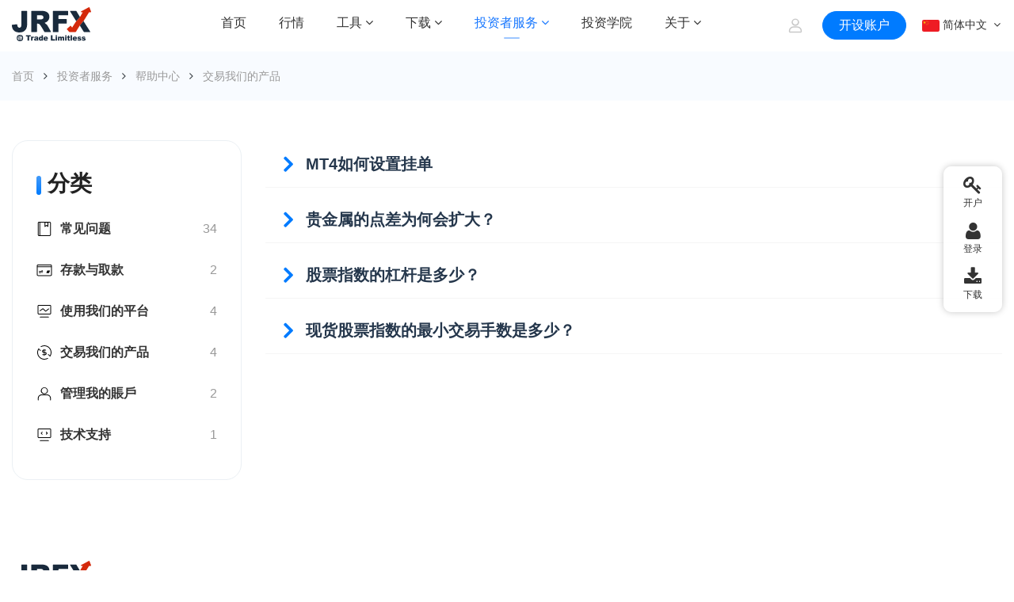

--- FILE ---
content_type: text/html;charset=utf-8
request_url: https://www.jrfx.com/zh-cn/help/list34.html
body_size: 62523
content:
<!DOCTYPE html>
<html lang="zh_CN">
<head>
<script src="https://oss-hk.wolfinance.com/static/track-jrfx.js" type="text/javascript"></script>
	<meta charset="utf-8">
	<meta http-equiv="X-UA-Compatible" content="IE=Edge,chrome=1">
	<meta name="viewport" content="width=device-width, initial-scale=1, maximum-scale=1, user-scalable=no">
	<meta name="renderer" content="webkit"><!-- Set render engine for 360 browser -->
	<meta name="keywords" content="JRFX产品交易、JRFX差价合约、JRFX多种资产类别">
	<meta name="description" content="JRFX提供外汇、股票、指数、期货等多种资产类别的差价合约产品。了解如何交易不同品种的产品，获取市场优势。">
	<title>体验JRFX产品交易 - 多样化资产类别供您选择 | JRFX</title>
	<link rel="shortcut icon" href="/skin/2023/images/favicon.ico" type="x-icon">
	<script>
		var gbllant="zhcn";
	</script>
	<script src="/skin/2023/js/jquery.min.js"></script>
	<script src="/skin/2023/js/popper.min.js"></script>
	<script src="/skin/2023/js/bootstrap.min.js"></script>
	<script type="text/javascript" src="https://cstaticdun.126.net/load.min.js"></script>
<link href="/skin/2023/css/bootstrap-reboot.min.css" rel="stylesheet"><!--重設所有 CSS -->
	<link href="/skin/2023/css/bootstrap.min.css" rel="stylesheet"><!--Bootstrap 4 CSS -->
	<link href="/skin/2023/css/style.css?t=1766018383" rel="stylesheet">
	<script src="/skin/2023/js/isScroll.js"></script>
	<link href="/skin/2023/css/font-awesome.css" rel="stylesheet">
	<link rel="stylesheet" href="/skin/2023/css/swiper.min.css">
	<script src="/skin/2023/js/swiper.min.js"></script>
	<script src="/skin/2023/js/style.js?2"></script>
	<!-- Taboola Pixel Code -->
	<script type='text/javascript'>
		window._tfa = window._tfa || [];
		window._tfa.push({notify: 'event', name: 'page_view', id: 1695098});
		!function (t, f, a, x) {
			if (!document.getElementById(x)) {
				t.async = 1;t.src = a;t.id=x;f.parentNode.insertBefore(t, f);
			}
		}(document.createElement('script'),
				document.getElementsByTagName('script')[0],
				'//cdn.taboola.com/libtrc/unip/1695098/tfa.js',
				'tb_tfa_script');
	</script>
	<!-- End of Taboola Pixel Code -->
	<script type="text/javascript">
		_linkedin_partner_id = "6162484";
		window._linkedin_data_partner_ids = window._linkedin_data_partner_ids || [];
		window._linkedin_data_partner_ids.push(_linkedin_partner_id);
	</script>
	<script type="text/javascript">
		(function(l) {
			if (!l){window.lintrk = function(a,b){window.lintrk.q.push([a,b])};
				window.lintrk.q=[]}
			var s = document.getElementsByTagName("script")[0];
			var b = document.createElement("script");
			b.type = "text/javascript";b.async = true;
			b.src = "https://snap.licdn.com/li.lms-analytics/insight.min.js";
			s.parentNode.insertBefore(b, s);})(window.lintrk);
	</script>
	<noscript>
		<img height="1" width="1" style="display:none;" alt="" src="https://px.ads.linkedin.com/collect/?pid=6162484&fmt=gif" />
	</noscript>
<!-- Global site tag (gtag.js) - Google Ads: 10788294795 -->
<script async src="https://www.googletagmanager.com/gtag/js?id=AW-10788294795"></script>
<script>
  window.dataLayer = window.dataLayer || [];
  function gtag(){dataLayer.push(arguments);}
  gtag('js', new Date());

  gtag('config', 'AW-10788294795');
  gtag('config', 'AW-11054237913');
</script>
<!-- Global site tag (gtag.js) - Google Analytics -->
<script async src="https://www.googletagmanager.com/gtag/js?id=G-G6D1MCDTYQ"></script>
<script>
  if(location.href.indexOf("www.jrfx.com")>-1){
  }else{
	sessionStorage.setItem("isone", "1");
  }
  window.dataLayer = window.dataLayer || [];
  function gtag(){dataLayer.push(arguments);}
  gtag('js', new Date());
  gtag('config', 'G-G6D1MCDTYQ');
</script>
<script type="text/javascript">
adroll_adv_id = "RXRV2XFVJJGTZMOFHUGAHY"; adroll_pix_id = "65QZ2BYNP5E3DIS4Y7QXZ4"; adroll_version = "2.0";  (function(w, d, e, o, a) { w.__adroll_loaded = true; w.adroll = w.adroll || []; w.adroll.f = [ 'setProperties', 'identify', 'track' ]; var roundtripUrl = "https://s.adroll.com/j/" + adroll_adv_id + "/roundtrip.js"; for (a = 0; a < w.adroll.f.length; a++) { w.adroll[w.adroll.f[a]] = w.adroll[w.adroll.f[a]] || (function(n) { return function() { w.adroll.push([ n, arguments ]) } })(w.adroll.f[a]) }  e = d.createElement('script'); o = d.getElementsByTagName('script')[0]; e.async = 1; e.src = roundtripUrl; o.parentNode.insertBefore(e, o); })(window, document); adroll.track("pageView");
</script>
	</head>
	<body class="header_top">
<script>(function(w,d,t,r,u){var f,n,i;w[u]=w[u]||[],f=function(){var o={ti:"137023682"};o.q=w[u],w[u]=new UET(o),w[u].push("pageLoad")},n=d.createElement(t),n.src=r,n.async=1,n.onload=n.onreadystatechange=function(){var s=this.readyState;s&&s!=="loaded"&&s!=="complete"||(f(),n.onload=n.onreadystatechange=null)},i=d.getElementsByTagName(t)[0],i.parentNode.insertBefore(n,i)})(window,document,"script","//bat.bing.com/bat.js","uetq");</script>
		<header class="container-fluid header header_bk" id="header">			
			<div class="row justify-content-center align-items-center">					
				<div class="col-lg-2 col-md-5 col-5">
				   <a href="/zh-cn/" class="logo"></a>
				</div>
				<div class="col-7 p-0 menu d-none d-lg-block d-print-block">					 
					 <ul class="nav animenu_nav justify-content-center">								
						<li class="nav-item">
							<a href="/zh-cn/"><span>首页</span> </a>																		
						</li>
						<li class="nav-item">
							<a href="/zh-cn/market/"><span>行情</span> </a>																		
</li>
						<li class="nav-item">
							<a href="/zh-cn/tools/"><span>工具 <i class="fa fa-angle-down"></i></span> </a>
							<div class="animenu_nav_child text-left">
								<a href="/zh-cn/tools/" class="d-block">Trading Central</a>
								<a href="/zh-cn/news/" class="d-block">快讯</a>
								<a href="/zh-cn/calendar/" class="d-block">日历</a>	
							</div>	
						</li>
						<li class="nav-item">
							<a href="/zh-cn/app-down/"><span>下载 <i class="fa fa-angle-down"></i></span> </a>
							<div class="animenu_nav_child text-left">
								<a href="/zh-cn/app-down/" class="d-block pb-2 pt-2 f14">
									<div class="row align-items-center">
										<div class="pr-2"><img src="/skin/2023/images/app_logo.png" width="50"></div>
										<div>
											<p class="mb-0">JRFX app下载 <i class="badge badge-danger">推荐</i></p>
											<div><img src="/skin/2023/images/star_0.png" width="12"><img src="/skin/2023/images/star_0.png" width="12"><img src="/skin/2023/images/star_0.png" width="12"><img src="/skin/2023/images/star_0.png" width="12"><img src="/skin/2023/images/star_0.png" width="12"></div>
										</div>
									</div>
								</a>
								<a href="/zh-cn/down/" class="d-block pb-2 pt-2 f14">
									<div class="row align-items-center">
										<div class="pr-2"><img src="/skin/2023/images/mt4_logo.png" width="50"></div>
										<div>
											<p class="mb-0">MT4平台下载</p>
											<div><img src="/skin/2023/images/star_0.png" width="12"><img src="/skin/2023/images/star_0.png" width="12"><img src="/skin/2023/images/star_0.png" width="12"><img src="/skin/2023/images/star_0.png" width="12"><img src="/skin/2023/images/star_00.png" width="12"></div>
										</div>
									</div>
								</a>
							</div>
						</li>
						<li class="nav-item active">
							<a href="/zh-cn/guide/"><span>投资者服务 <i class="fa fa-angle-down"></i></span> </a>
							<div class="animenu_nav_child text-left">
								<a href="/zh-cn/guide/" class="d-block">新手入门</a>
								<a href="/zh-cn/deal/" class="d-block">交易入门</a>
								<a href="/zh-cn/help/" class="d-block">帮助中心</a>								
								<a href="/zh-cn/specification/" class="d-block">交易细则</a>
								<a href="/zh-cn/certificate/" class="d-block">领券中心</a>
							</div>	
						</li>
						<li class="nav-item">
							<a href="/zh-cn/education/"><span>投资学院</span> </a>
</li>
						
						<li class="nav-item">
							<a href="/zh-cn/about/"><span>关于 <i class="fa fa-angle-down"></i></span> </a>
							<div class="animenu_nav_child text-left">
								<a href="/zh-cn/about/" class="d-block">关于JRFX</a>
								<a href="/zh-cn/media/" class="d-block">媒体中心</a>
								<a href="/zh-cn/announcements" class="d-block">公司公告</a>
								<a href="/zh-cn/join_us/" class="d-block">招贤纳士</a>
								<a href="https://ib.jrfx.com/agent.php" class="d-block">代理商计划</a>
								<a href="/zh-cn/contact/" class="d-block">联络我们</a>	
							</div>	
						</li>
					  </ul>
				</div>
				<div class="col-3 p-0 text-right d-none d-lg-block d-print-block">	
										<a href="/zh-cn/login/"><div class="loginicon"></div></a>
															<a href="/zh-cn/register/" class="btn btn-primary m-0">开设账户</a>
										<ul class="nav" style="display: inline-block;">
					  <li class="nav-item dropdown ml-0">
						<a class="nav-link dropdown-toggle pt-0 pb-0 f14" data-toggle="dropdown" href="#" role="button" aria-haspopup="true" aria-expanded="false"><img src="/skin/2023/images/header/china.png" width="22"> 简体中文 </a>
						<div class="dropdown-menu" style="min-width:100%">
							<a class="dropdown-item pr-3 pl-3" onClick="chgfont('',3)" href="javascript:;"><img src="/skin/2023/images/header/usa.png" width="20" class="mr-2">English</a>
						  <a class="dropdown-item pr-3 pl-3" onClick="chgfont('',6)" href="javascript:;"><img src="/skin/2023/images/header/china.png" width="20" class="mr-2">简体中文</a>
						  <a class="dropdown-item pr-3 pl-3" onClick="chgfont('',0)" href="javascript:;"><img src="/skin/2023/images/header/chinahk.png" width="20" class="mr-2">繁體中文</a>
						  <a class="dropdown-item pr-3 pl-3" onClick="chgfont('',4)" href="javascript:;"><img src="/skin/2023/images/header/lanvn.png" width="20" class="mr-2">Tiếng Việt</a>
						  <a class="dropdown-item pr-3 pl-3" onClick="chgfont('',5)" href="javascript:;"><img src="/skin/2023/images/header/lanthai.png" width="20" class="mr-2">ภาษาไทย</a>
						  <a class="dropdown-item pr-3 pl-3" onClick="chgfont('',7)" href="javascript:;"><img src="/skin/2023/images/header/lanjp.png" width="20" class="mr-2">日本语</a>
						  <a class="dropdown-item pr-3 pl-3" onClick="chgfont('',8)" href="javascript:;"><img src="/skin/2023/images/header/lanid.svg" width="20" class="mr-2">Indonesian</a>
							<a class="dropdown-item pr-3 pl-3" onClick="chgfont('',9)" href="javascript:;"><img src="/skin/2023/images/header/lanms.svg" width="20" class="mr-2">Malay</a>
						</div>
					  </li>
					</ul>
				</div>
				<div class="col-7 pl-0 pr-2 d-lg-none d-sm-block d-print-block">
					 <ul class="flex-column text-right phone_menu">
						
						<li class="nav-item dropdown text-right">
						  <div class="navbar-toggler nav-link header_bar" data-toggle="collapse" data-target="#navbarToggleExternalContent" aria-controls="navbarToggleExternalContent" aria-expanded="false" aria-label="Toggle navigation">
							  <i class="fa fa-reorder" id="header_bar"></i>
							  <img src="/skin/2023/images/header/close.svg" width="20" id="header_bar2" style="display:none;">
						 </div>
						<div class="collapse" id="navbarToggleExternalContent">
							<div class="dropdown-menu" style="display:block">								
								<div class="accordion" id="phone_menu">
								  <a href="/zh-cn/" class="phone_logo"></a>
								  <div class="card">
									<div class="card-header">
									  <h2 class="mb-0">
										<button class="btn btn-link w-100 collapsed" type="button" >
										 <a href="/zh-cn/market/">行情 </a> 
										</button>
									  </h2>
									</div>
								  </div>
								  <div class="card">
									<div class="card-header" id="menu_head_02">
									  <h2 class="mb-0">
										<button class="btn btn-link w-100 collapsed" type="button" data-toggle="collapse" data-target="#menu02" aria-expanded="false" aria-controls="menu02">
										  工具 <span class="fa fa-angle-down float-right"></span>
										</button>
									  </h2>
									</div>
									<div id="menu02" class="collapse" aria-labelledby="menu_head_02" data-parent="#phone_menu" style="">
									  <div class="card-body">
										<a href="/zh-cn/tools/" class="dropdown-item">Trading Central</a>
										<a href="/zh-cn/news/" class="dropdown-item">快讯</a>
										<a href="/zh-cn/calendar/" class="dropdown-item">日历</a>
										
									  </div>
									</div>
								  </div>
								  <div class="card">
									<div class="card-header" id="menu_head_03">
									  <h2 class="mb-0">
										<button class="btn btn-link collapsed w-100" type="button" data-toggle="collapse" data-target="#menu03" aria-expanded="false" aria-controls="menu03">
										  下载 <span class="fa fa-angle-down float-right"></span>
										</button>
									  </h2>
									</div>
									<div id="menu03" class="collapse" aria-labelledby="menu_head_03" data-parent="#phone_menu">
									  <div class="card-body">
										<a href="/zh-cn/app-down/" class="dropdown-item f14">
											<div class="row align-items-center">
												<div class="pr-2"><img src="/skin/2023/images/app_logo.png" width="50"></div>
												<div>
													<p class="mb-0">JRFX app下载 <i class="badge badge-danger">推荐</i></p>
													<div style="line-height:1;"><img src="/skin/2023/images/star_0.png" width="12"><img src="/skin/2023/images/star_0.png" width="12"><img src="/skin/2023/images/star_0.png" width="12"><img src="/skin/2023/images/star_0.png" width="12"><img src="/skin/2023/images/star_0.png" width="12"></div>
												</div>
											</div>
										</a>
										<a href="/zh-cn/down/" class="dropdown-item f14">
											<div class="row align-items-center">
												<div class="pr-2"><img src="/skin/2023/images/mt4_logo.png" width="50"></div>
												<div>
													<p class="mb-0">MT4平台下载</p>
													<div style="line-height:1;"><img src="/skin/2023/images/star_0.png" width="12"><img src="/skin/2023/images/star_0.png" width="12"><img src="/skin/2023/images/star_0.png" width="12"><img src="/skin/2023/images/star_0.png" width="12"><img src="/skin/2023/images/star_00.png" width="12"></div>
												</div>
											</div>
										</a>
									  </div>
									</div>
								  </div>
								   <div class="card">
									<div class="card-header" id="menu_head_04">
									  <h2 class="mb-0">
										<button class="btn btn-link w-100 collapsed" type="button" data-toggle="collapse" data-target="#menu04" aria-expanded="false" aria-controls="menu04">
										  投资者服务 <span class="fa fa-angle-down float-right"></span>
										</button>
									  </h2>
									</div>
									<div id="menu04" class="collapse" aria-labelledby="menu_head_04" data-parent="#phone_menu" style="">
									  <div class="card-body">
										<a href="/zh-cn/guide/" class="dropdown-item">新手入门</a>
										<a href="/zh-cn/deal/" class="dropdown-item">交易入门</a>
										<a href="/zh-cn/help/" class="dropdown-item">帮助中心</a>											
										<a href="/zh-cn/specification/" class="dropdown-item">交易细则</a>
										<a href="/zh-cn/certificate/" class="dropdown-item">领券中心</a>
									  </div>
									</div>
								  </div>
								  <div class="card" style="display:none">
									<div class="card-header">
									  <h2 class="mb-0">
										<button class="btn btn-link w-100 collapsed" type="button" >
										 <a href="/zh-cn/school/" class="">投资学院 </a> 
										</button>
									  </h2>
									</div>
								  </div>
								   <div class="card">
									<div class="card-header" id="menu_head_01">
									  <h2 class="mb-0">
										<button class="btn btn-link w-100 collapsed" type="button" data-toggle="collapse" data-target="#menu01" aria-expanded="false" aria-controls="menu01">
										  关于 <span class="fa fa-angle-down float-right"></span>
										</button>
									  </h2>
									</div>

									<div id="menu01" class="collapse" aria-labelledby="menu_head_01" data-parent="#phone_menu" style="">
									  <div class="card-body">
										<a href="/zh-cn/about/" class="dropdown-item">关于JRFX</a>
										<a href="/zh-cn/media/" class="dropdown-item">媒体中心</a>
										<a href="/zh-cn/announcements" class="dropdown-item">公司公告</a>
										<a href="/zh-cn/join_us/" class="dropdown-item">招贤纳士</a>
										  <a href="https://ib.jrfx.com/agent.php" class="dropdown-item">代理商计划</a>
										<a href="/zh-cn/contact/" class="dropdown-item">联络我们</a>		
									  </div>
									</div>
								  </div>
								  <div class="card">
									<div class="card-header" id="menu_head_05">
									  <h2 class="mb-0">
										<button class="btn btn-link w-100 collapsed" type="button" data-toggle="collapse" data-target="#menu05" aria-expanded="false" aria-controls="menu05">
										  选择语言 <span class="fa fa-angle-down float-right"></span>
										</button>
									  </h2>
									</div>

									<div id="menu05" class="collapse" aria-labelledby="menu_head_05" data-parent="#phone_menu" style="">
									  <div class="card-body">
										  <a class="dropdown-item" onClick="chgfont('',3)" href="javascript:;"><img src="/skin/2023/images/header/usa.png" width="20" class="mr-2">English</a>
										  <a class="dropdown-item" onClick="chgfont('',6)" href="javascript:;"><img src="/skin/2023/images/header/china.png" width="20" class="mr-2">简体中文</a>
										  <a class="dropdown-item" onClick="chgfont('',0)" href="javascript:;"><img src="/skin/2023/images/header/chinahk.png" width="20" class="mr-2">繁體中文</a>
										  <a class="dropdown-item" onClick="chgfont('',4)" href="javascript:;"><img src="/skin/2023/images/header/lanvn.png" width="20" class="mr-2">Tiếng Việt</a>
										  <a class="dropdown-item" onClick="chgfont('',5)" href="javascript:;"><img src="/skin/2023/images/header/lanthai.png" width="20" class="mr-2">ภาษาไทย</a>
										  <a class="dropdown-item" onClick="chgfont('',7)" href="javascript:;"><img src="/skin/2023/images/header/lanjp.png" width="20" class="mr-2">日本语</a>
										  <a class="dropdown-item" onClick="chgfont('',8)" href="javascript:;"><img src="/skin/2023/images/header/lanid.svg" width="20" class="mr-2">Indonesian</a>
										<a class="dropdown-item " onClick="chgfont('',9)" href="javascript:;"><img src="/skin/2023/images/header/lanms.svg" width="20" class="mr-2">Malay</a>
									  </div>
									</div>
								  </div>
								  
								  
								</div>  
								<div class="text-center pb-3">
									<a href="/zh-cn/login/" class="btn btn-outline-primary" style="width:40%;"><strong>登录</strong></a>
									<a href="/zh-cn/register/" class="btn btn-primary" style="width:40%;"><strong>注册</strong></a>
								</div>								
							</div>
								
							
						  </div>
						</li>	
												<a href="/zh-cn/login/"><div class="loginicon"></div></a>
												<li class="nav-item dropdown float-right">
							<a href="/zh-cn/register/" class="btn btn-primary phone_top m-0 ">开设账户</a>						</li>
					</ul>
				</div>
				
		</div>
	</header><!-- banner -->
	<div class="container-fluid bg-light pt-3 pb-3 height_top">
		<div class="container p-0">
			<div class="row">
				<div class="col-sm-12 f14">	
					<a class="c9" href="/zh-cn/">首页</a> <i class="fa fa-angle-right text-dark p-2"></i> <a class="c9" href="/zh-cn/deal/">投资者服务</a> 
					<i class="fa fa-angle-right text-dark p-2"></i> <a class="c9" href="/zh-cn/help/">帮助中心</a>  <i class="fa fa-angle-right text-dark p-2"></i>  <a class="c9" href="/zh-cn/help/list34.html">交易我们的产品</a>					</div>				
			</div>			
		</div>
	</div>
<!-- banner end -->
	<div class="container maket_header kf_list  d-lg-block d-none d-md-block d-print-block">
		<div class="row">
			<div class="col-sm-3">
				<div class="menu_left">
					<h2 class="fwb"><span class="download_title_i"></span> 分类</h2>										<a href="/zh-cn/help/list31.html">
<div class="wrapperbox">
							<img src="/skin/2023/images/kf/kf31.svg" alt="">
							<div class="icon-box">
								<span>常见问题</span>
								<span>34</span>
							</div>
						</div>
					</a>
										<a href="/zh-cn/help/list32.html">
<div class="wrapperbox">
							<img src="/skin/2023/images/kf/kf32.svg" alt="">
							<div class="icon-box">
								<span>存款与取款</span>
								<span>2</span>
							</div>
						</div>
					</a>
										<a href="/zh-cn/help/list33.html">
<div class="wrapperbox">
							<img src="/skin/2023/images/kf/kf33.svg" alt="">
							<div class="icon-box">
								<span>使用我们的平台</span>
								<span>4</span>
							</div>
						</div>
					</a>
										<a href="/zh-cn/help/list34.html">
<div class="wrapperbox">
							<img src="/skin/2023/images/kf/kf34.svg" alt="">
							<div class="icon-box">
								<span>交易我们的产品</span>
								<span>4</span>
							</div>
						</div>
					</a>
										<a href="/zh-cn/help/list35.html">
<div class="wrapperbox">
							<img src="/skin/2023/images/kf/kf35.svg" alt="">
							<div class="icon-box">
								<span>管理我的賬戶</span>
								<span>2</span>
							</div>
						</div>
					</a>
										<a href="/zh-cn/help/list36.html">
<div class="wrapperbox">
							<img src="/skin/2023/images/kf/kf36.svg" alt="">
							<div class="icon-box">
								<span>技术支持</span>
								<span>1</span>
							</div>
						</div>
					</a>
									</div>
			</div>
			<div class="col-sm-9 kfRight" style="display:none">
				<div class="accordion specification_card" id="accordionExample">
																									 <div class="card faqBox">
						<div class="card-header selfsf136" id="heading_136">
						  <h2 class="mb-0">
							<button class="btn btn-link collapsed" type="button" data-toggle="collapse" data-target="#collapse_136" aria-expanded="false" aria-controls="collapse_136">
							  MT4如何设置挂单							</button>
						  </h2>
						</div>
						<div id="collapse_136" class="collapse" aria-labelledby="heading_136" data-parent="#accordionExample">
						  <div class="card-body">
							<p>请在“市场报价”中双击交易品种（或者鼠标右键单击交易品种选择“新订单”），在弹出的订单窗口输入建仓手数、交易类型选择“挂单交易”、成交价格。在类型中选择需要的挂单类型，当市场价格到达客户设定的建仓价格时系统会自动成交建仓，建仓后在“终端-交易”灰色账户余额明细栏上方可查看到该订单详情。<br><br><img src="https://jrfxdata.oss-cn-hongkong.aliyuncs.com/news_img/2023/article/3233112.png" /><img src="https://jrfxdata.oss-cn-hongkong.aliyuncs.com/news_img/2023/article/3233113.png" /></p>						  </div>
						</div>
					</div>
															 <div class="card faqBox">
						<div class="card-header selfsf155" id="heading_155">
						  <h2 class="mb-0">
							<button class="btn btn-link collapsed" type="button" data-toggle="collapse" data-target="#collapse_155" aria-expanded="false" aria-controls="collapse_155">
							  贵金属的点差为何会扩大？							</button>
						  </h2>
						</div>
						<div id="collapse_155" class="collapse" aria-labelledby="heading_155" data-parent="#accordionExample">
						  <div class="card-body">
							<p>贵金属的点差主要是因为买价与卖价的差别，因此导致点差扩大主要因素是买价或卖价队列调整，而导致买价或卖价队列调整的主要原因，包括有市场流动性异常活跃、异常稀疏、数据时间、上游流动性等等因素造成。 客戶需理解点差是市场正常活动，并不可控，因此需要客户本身时刻关注市场，同时于经济数据时间段、流动性稀疏或活跃情况下，适当的调整交易策略。</p>						  </div>
						</div>
					</div>
															 <div class="card faqBox">
						<div class="card-header selfsf169" id="heading_169">
						  <h2 class="mb-0">
							<button class="btn btn-link collapsed" type="button" data-toggle="collapse" data-target="#collapse_169" aria-expanded="false" aria-controls="collapse_169">
							  股票指数的杠杆是多少？							</button>
						  </h2>
						</div>
						<div id="collapse_169" class="collapse" aria-labelledby="heading_169" data-parent="#accordionExample">
						  <div class="card-body">
							<p>JRFX为客户提供高达 100 倍的杠杆，只需要投入极小资金，即可進行股票指数的交易。</p>						  </div>
						</div>
					</div>
															 <div class="card faqBox">
						<div class="card-header selfsf170" id="heading_170">
						  <h2 class="mb-0">
							<button class="btn btn-link collapsed" type="button" data-toggle="collapse" data-target="#collapse_170" aria-expanded="false" aria-controls="collapse_170">
							  现货股票指数的最小交易手数是多少？							</button>
						  </h2>
						</div>
						<div id="collapse_170" class="collapse" aria-labelledby="heading_170" data-parent="#accordionExample">
						  <div class="card-body">
							<p>现货股票指数的最小交易手数是 0.1 手。</p>						  </div>
						</div>
					</div>
														</div>	 
			</div>
		</div>
	</div>
	<div class="container maket_header d-sm-block d-lg-none d-md-none d-print-block">
		<div class="row">
			<div class="col-sm-12 kfRight" style="display:none">
				<div class="index_hq_cont">
					<div class="swiper-container swiper1">
						<div class="swiper-wrapper">
														<div class="swiper-slide"><a href="/zh-cn/help/list31.html">常见问题</a></div>
							<div class="swiper-slide"><a href="/zh-cn/help/list32.html">存款与取款</a></div>
							<div class="swiper-slide"><a href="/zh-cn/help/list33.html">使用我们的平台</a></div>
							<div class="swiper-slide selected"><a href="/zh-cn/help/list34.html">交易我们的产品</a></div>
							<div class="swiper-slide"><a href="/zh-cn/help/list35.html">管理我的賬戶</a></div>
							<div class="swiper-slide"><a href="/zh-cn/help/list36.html">技术支持</a></div>
						</div>
					</div>
					<!-- swiper2 -->
					<div class="swiper-container swiper2">
						<div class="swiper-wrapper">
							<div class="swiper-slide swiper-no-swiping">
								<div class="accordion specification_card" id="accordionExample2">
																																													 <div class="card faqBox">
										<div class="card-header selfsf136" id="headingb_136">
										  <h2 class="mb-0">
											<button class="btn btn-link collapsed" type="button" data-toggle="collapse" data-target="#collapseb_136" aria-expanded="false" aria-controls="collapseb_136">
											  MT4如何设置挂单											</button>
										  </h2>
										</div>
										<div id="collapseb_136" class="collapse" aria-labelledby="headingb_136" data-parent="#accordionExample2">
										  <div class="card-body">
											<p>请在“市场报价”中双击交易品种（或者鼠标右键单击交易品种选择“新订单”），在弹出的订单窗口输入建仓手数、交易类型选择“挂单交易”、成交价格。在类型中选择需要的挂单类型，当市场价格到达客户设定的建仓价格时系统会自动成交建仓，建仓后在“终端-交易”灰色账户余额明细栏上方可查看到该订单详情。<br><br><img src="https://jrfxdata.oss-cn-hongkong.aliyuncs.com/news_img/2023/article/3233112.png" /><img src="https://jrfxdata.oss-cn-hongkong.aliyuncs.com/news_img/2023/article/3233113.png" /></p>										  </div>
										</div>
									</div>
																											 <div class="card faqBox">
										<div class="card-header selfsf155" id="headingb_155">
										  <h2 class="mb-0">
											<button class="btn btn-link collapsed" type="button" data-toggle="collapse" data-target="#collapseb_155" aria-expanded="false" aria-controls="collapseb_155">
											  贵金属的点差为何会扩大？											</button>
										  </h2>
										</div>
										<div id="collapseb_155" class="collapse" aria-labelledby="headingb_155" data-parent="#accordionExample2">
										  <div class="card-body">
											<p>贵金属的点差主要是因为买价与卖价的差别，因此导致点差扩大主要因素是买价或卖价队列调整，而导致买价或卖价队列调整的主要原因，包括有市场流动性异常活跃、异常稀疏、数据时间、上游流动性等等因素造成。 客戶需理解点差是市场正常活动，并不可控，因此需要客户本身时刻关注市场，同时于经济数据时间段、流动性稀疏或活跃情况下，适当的调整交易策略。</p>										  </div>
										</div>
									</div>
																											 <div class="card faqBox">
										<div class="card-header selfsf169" id="headingb_169">
										  <h2 class="mb-0">
											<button class="btn btn-link collapsed" type="button" data-toggle="collapse" data-target="#collapseb_169" aria-expanded="false" aria-controls="collapseb_169">
											  股票指数的杠杆是多少？											</button>
										  </h2>
										</div>
										<div id="collapseb_169" class="collapse" aria-labelledby="headingb_169" data-parent="#accordionExample2">
										  <div class="card-body">
											<p>JRFX为客户提供高达 100 倍的杠杆，只需要投入极小资金，即可進行股票指数的交易。</p>										  </div>
										</div>
									</div>
																											 <div class="card faqBox">
										<div class="card-header selfsf170" id="headingb_170">
										  <h2 class="mb-0">
											<button class="btn btn-link collapsed" type="button" data-toggle="collapse" data-target="#collapseb_170" aria-expanded="false" aria-controls="collapseb_170">
											  现货股票指数的最小交易手数是多少？											</button>
										  </h2>
										</div>
										<div id="collapseb_170" class="collapse" aria-labelledby="headingb_170" data-parent="#accordionExample2">
										  <div class="card-body">
											<p>现货股票指数的最小交易手数是 0.1 手。</p>										  </div>
										</div>
									</div>
																										</div>	
							</div>
						</div>
					</div>

				</div>
			</div>
		</div>
	</div>
<script>
$(function() {
		$(".kfRight").show();
	function setCurrentSlide(ele, index) {
		$(".swiper1 .swiper-slide").removeClass("selected");
		ele.addClass("selected");
		//swiper1.initialSlide=index;
	}

	var swiper1 = new Swiper('.swiper1', {
//					设置slider容器能够同时显示的slides数量(carousel模式)。
//					可以设置为number或者 'auto'则自动根据slides的宽度来设定数量。
//					loop模式下如果设置为'auto'还需要设置另外一个参数loopedSlides。
		slidesPerView: 3,
		paginationClickable: true,//此参数设置为true时，点击分页器的指示点分页器会控制Swiper切换。
		spaceBetween: 25,//slide之间的距离（单位px）。
		freeMode: true,//默认为false，普通模式：slide滑动时只滑动一格，并自动贴合wrapper，设置为true则变为free模式，slide会根据惯性滑动且不会贴合。
		loop: false,//是否可循环
		onTab: function(swiper) {
			var n = swiper1.clickedIndex;
		}
	});
	swiper1.slides.each(function(index, val) {
		var ele = $(this);
		ele.on("click", function() {
			setCurrentSlide(ele, index);
			swiper2.slideTo(index, 500, false);
			//mySwiper.initialSlide=index;
		});
	});

	var swiper2 = new Swiper('.swiper2', {
		//freeModeSticky  设置为true 滑动会自动贴合  
		direction: 'horizontal',//Slides的滑动方向，可设置水平(horizontal)或垂直(vertical)。
		loop: false,
//					effect : 'fade',//淡入
		//effect : 'cube',//方块
		//effect : 'coverflow',//3D流
//					effect : 'flip',//3D翻转
		autoHeight: false,//自动高度。设置为true时，wrapper和container会随着当前slide的高度而发生变化。
		onSlideChangeEnd: function(swiper) {  //回调函数，swiper从一个slide过渡到另一个slide结束时执行。
			var n = swiper.activeIndex;
			setCurrentSlide($(".swiper1 .swiper-slide").eq(n), n);
			swiper1.slideTo(n, 500, false);
		}
	});
});
</script>
<footer class="container-fluid ">
		<div class="container d-none d-lg-block d-md-block d-print-block social-contact__mei" style="">
			<div class="flex-between__mei">
				<a href="/zh-cn/" class="logo"></a>
				<div class="flex-between__mei">
					<div>关注我们</div>
					<a href="https://twitter.com/jrfx_official" target="_blank" class="box-sm">
						<svg  viewBox="0 0 24 24" aria-hidden="true" ><g><path d="M18.244 2.25h3.308l-7.227 8.26 8.502 11.24H16.17l-5.214-6.817L4.99 21.75H1.68l7.73-8.835L1.254 2.25H8.08l4.713 6.231zm-1.161 17.52h1.833L7.084 4.126H5.117z"></path></g></svg>
					</a>
					<a href="https://www.instagram.com/jrfx_official/" target="_blank" class="box-sm">
						<svg xmlns="http://www.w3.org/2000/svg" viewBox="0 0 24 24"><path d="M12.001 9C10.3436 9 9.00098 10.3431 9.00098 12C9.00098 13.6573 10.3441 15 12.001 15C13.6583 15 15.001 13.6569 15.001 12C15.001 10.3427 13.6579 9 12.001 9ZM12.001 7C14.7614 7 17.001 9.2371 17.001 12C17.001 14.7605 14.7639 17 12.001 17C9.24051 17 7.00098 14.7629 7.00098 12C7.00098 9.23953 9.23808 7 12.001 7ZM18.501 6.74915C18.501 7.43926 17.9402 7.99917 17.251 7.99917C16.5609 7.99917 16.001 7.4384 16.001 6.74915C16.001 6.0599 16.5617 5.5 17.251 5.5C17.9393 5.49913 18.501 6.0599 18.501 6.74915ZM12.001 4C9.5265 4 9.12318 4.00655 7.97227 4.0578C7.18815 4.09461 6.66253 4.20007 6.17416 4.38967C5.74016 4.55799 5.42709 4.75898 5.09352 5.09255C4.75867 5.4274 4.55804 5.73963 4.3904 6.17383C4.20036 6.66332 4.09493 7.18811 4.05878 7.97115C4.00703 9.0752 4.00098 9.46105 4.00098 12C4.00098 14.4745 4.00753 14.8778 4.05877 16.0286C4.0956 16.8124 4.2012 17.3388 4.39034 17.826C4.5591 18.2606 4.7605 18.5744 5.09246 18.9064C5.42863 19.2421 5.74179 19.4434 6.17187 19.6094C6.66619 19.8005 7.19148 19.9061 7.97212 19.9422C9.07618 19.9939 9.46203 20 12.001 20C14.4755 20 14.8788 19.9934 16.0296 19.9422C16.8117 19.9055 17.3385 19.7996 17.827 19.6106C18.2604 19.4423 18.5752 19.2402 18.9074 18.9085C19.2436 18.5718 19.4445 18.2594 19.6107 17.8283C19.8013 17.3358 19.9071 16.8098 19.9432 16.0289C19.9949 14.9248 20.001 14.5389 20.001 12C20.001 9.52552 19.9944 9.12221 19.9432 7.97137C19.9064 7.18906 19.8005 6.66149 19.6113 6.17318C19.4434 5.74038 19.2417 5.42635 18.9084 5.09255C18.573 4.75715 18.2616 4.55693 17.8271 4.38942C17.338 4.19954 16.8124 4.09396 16.0298 4.05781C14.9258 4.00605 14.5399 4 12.001 4ZM12.001 2C14.7176 2 15.0568 2.01 16.1235 2.06C17.1876 2.10917 17.9135 2.2775 18.551 2.525C19.2101 2.77917 19.7668 3.1225 20.3226 3.67833C20.8776 4.23417 21.221 4.7925 21.476 5.45C21.7226 6.08667 21.891 6.81333 21.941 7.8775C21.9885 8.94417 22.001 9.28333 22.001 12C22.001 14.7167 21.991 15.0558 21.941 16.1225C21.8918 17.1867 21.7226 17.9125 21.476 18.55C21.2218 19.2092 20.8776 19.7658 20.3226 20.3217C19.7668 20.8767 19.2076 21.22 18.551 21.475C17.9135 21.7217 17.1876 21.89 16.1235 21.94C15.0568 21.9875 14.7176 22 12.001 22C9.28431 22 8.94514 21.99 7.87848 21.94C6.81431 21.8908 6.08931 21.7217 5.45098 21.475C4.79264 21.2208 4.23514 20.8767 3.67931 20.3217C3.12348 19.7658 2.78098 19.2067 2.52598 18.55C2.27848 17.9125 2.11098 17.1867 2.06098 16.1225C2.01348 15.0558 2.00098 14.7167 2.00098 12C2.00098 9.28333 2.01098 8.94417 2.06098 7.8775C2.11014 6.8125 2.27848 6.0875 2.52598 5.45C2.78014 4.79167 3.12348 4.23417 3.67931 3.67833C4.23514 3.1225 4.79348 2.78 5.45098 2.525C6.08848 2.2775 6.81348 2.11 7.87848 2.06C8.94514 2.0125 9.28431 2 12.001 2Z"></path></svg>
					</a>
					<a href="https://www.facebook.com/JRFX_official-104448608357379" target="_blank" class="box-sm">
						<svg xmlns="http://www.w3.org/2000/svg" viewBox="0 0 24 24"><path d="M13.001 19.9381C16.9473 19.446 20.001 16.0796 20.001 12C20.001 7.58172 16.4193 4 12.001 4C7.5827 4 4.00098 7.58172 4.00098 12C4.00098 16.0796 7.05467 19.446 11.001 19.9381V14H9.00098V12H11.001V10.3458C11.001 9.00855 11.1402 8.52362 11.4017 8.03473C11.6631 7.54584 12.0468 7.16216 12.5357 6.9007C12.9184 6.69604 13.3931 6.57252 14.2227 6.51954C14.5519 6.49851 14.9781 6.52533 15.501 6.6V8.5H15.001C14.0837 8.5 13.7052 8.54332 13.4789 8.66433C13.3386 8.73939 13.2404 8.83758 13.1653 8.97793C13.0443 9.20418 13.001 9.42853 13.001 10.3458V12H15.501L15.001 14H13.001V19.9381ZM12.001 22C6.47813 22 2.00098 17.5228 2.00098 12C2.00098 6.47715 6.47813 2 12.001 2C17.5238 2 22.001 6.47715 22.001 12C22.001 17.5228 17.5238 22 12.001 22Z"></path></svg>
					</a>
					<a href="https://www.youtube.com/channel/UCYqR9Pk5q0EK9WM4pis01lw" target="_blank" class="box-sm">
						<svg xmlns="http://www.w3.org/2000/svg" viewBox="0 0 24 24"><path d="M19.6069 6.99482C19.5307 6.69695 19.3152 6.47221 19.0684 6.40288C18.6299 6.28062 16.501 6 12.001 6C7.50098 6 5.37252 6.28073 4.93225 6.40323C4.68776 6.47123 4.4723 6.69593 4.3951 6.99482C4.2863 7.41923 4.00098 9.19595 4.00098 12C4.00098 14.804 4.2863 16.5808 4.3954 17.0064C4.47126 17.3031 4.68676 17.5278 4.93251 17.5968C5.37252 17.7193 7.50098 18 12.001 18C16.501 18 18.6299 17.7194 19.0697 17.5968C19.3142 17.5288 19.5297 17.3041 19.6069 17.0052C19.7157 16.5808 20.001 14.8 20.001 12C20.001 9.2 19.7157 7.41923 19.6069 6.99482ZM21.5442 6.49818C22.001 8.28 22.001 12 22.001 12C22.001 12 22.001 15.72 21.5442 17.5018C21.2897 18.4873 20.547 19.2618 19.6056 19.5236C17.8971 20 12.001 20 12.001 20C12.001 20 6.10837 20 4.39637 19.5236C3.45146 19.2582 2.70879 18.4836 2.45774 17.5018C2.00098 15.72 2.00098 12 2.00098 12C2.00098 12 2.00098 8.28 2.45774 6.49818C2.71227 5.51273 3.45495 4.73818 4.39637 4.47636C6.10837 4 12.001 4 12.001 4C12.001 4 17.8971 4 19.6056 4.47636C20.5505 4.74182 21.2932 5.51636 21.5442 6.49818ZM10.001 15.5V8.5L16.001 12L10.001 15.5Z"></path></svg>
					</a>
					<a href="https://zalo.me/g/gkonug992" target="_blank" class="box-sm">
						<svg t="1706255659083" class="icon" viewBox="0 0 1024 1024" version="1.1" xmlns="http://www.w3.org/2000/svg" p-id="4272" xmlns:xlink="http://www.w3.org/1999/xlink" ><path d="M513.877333 56.888889c121.287111 0 235.064889 47.047111 320.625778 132.266667A447.317333 447.317333 0 0 1 967.111111 508.302222c-0.113778 248.604444-203.434667 451.015111-453.233778 451.015111H513.706667a454.542222 454.542222 0 0 1-216.576-54.897777L56.888889 967.111111l64.284444-233.699555a448.682667 448.682667 0 0 1-60.472889-225.507556C60.814222 259.185778 264.078222 56.888889 513.877333 56.888889z m-0.113777 826.254222h0.113777c207.644444 0 376.604444-168.220444 376.718223-374.897778 0-100.181333-39.139556-194.389333-110.250667-265.216a375.068444 375.068444 0 0 0-266.296889-109.966222c-207.758222 0-376.775111 168.163556-376.832 374.897778a372.622222 372.622222 0 0 0 57.571556 199.452444l8.988444 14.222223-38.115556 138.296888 142.620445-37.205333 13.767111 8.135111c57.799111 34.133333 124.131556 52.224 191.715556 52.280889z"   p-id="4273"></path><path d="M324.096 438.272h-121.173333v-12.003556c0-14.620444 11.776-26.567111 26.396444-26.680888L384 398.222222v18.318222c0 6.769778-2.616889 13.255111-7.224889 18.204445l-0.227555 0.227555-9.614223 11.719112-38.456889 46.876444-76.913777 93.752889h135.623111v11.776c0 14.791111-11.946667 26.680889-26.680889 26.680889H199.111111v-25.6c0-6.200889 2.161778-12.174222 6.030222-16.952889l3.584-4.323556 38.456889-46.876444 76.913778-93.752889z m154.453333 48.071111a49.664 49.664 0 1 0 0 99.384889 49.664 49.664 0 0 0 0-99.384889z m-88.177777 49.664a88.177778 88.177778 0 0 1 140.970666-70.542222v-11.150222h38.513778v169.870222h-11.832889a26.680889 26.680889 0 0 1-25.372444-18.545778 88.177778 88.177778 0 0 1-142.222223-69.575111z m310.840888 0a49.664 49.664 0 1 1 99.384889 0 49.664 49.664 0 0 1-99.384889 0z m49.720889-88.120889a88.177778 88.177778 0 1 0 0 176.298667 88.177778 88.177778 0 0 0 0-176.298667z m-152.177777 149.617778c0 14.734222 11.946667 26.680889 26.680888 26.680889h11.776V399.815111h-38.456888v197.688889z"   p-id="4274"></path><path d="M202.922667 438.272h-5.347556v5.347556h5.347556v-5.347556z m121.173333 0l4.152889 3.413333 7.111111-8.760889h-11.264v5.347556z m-94.776889-38.684444V394.24v5.347556zM384 398.222222h5.347556v-5.404444l-5.404445 0.056889V398.222222z m-7.224889 36.522667l-3.868444-3.640889 3.868444 3.640889z m-0.227555 0.227555l-3.868445-3.640888-0.227555 0.284444 4.096 3.413333z m-9.614223 11.719112l4.152889 3.413333-4.152889-3.413333z m-38.456889 46.876444l-4.096-3.413333 4.096 3.413333z m-76.913777 93.752889l-4.096-3.413333-7.168 8.760888h11.264v-5.347555z m135.623111 0H392.533333v-5.347556h-5.347555v5.347556zM199.111111 625.777778h-5.347555v5.347555H199.111111V625.777778z m6.030222-42.552889l4.152889 3.413333-4.152889-3.413333z m3.584-4.323556l-4.096-3.413333 4.096 3.413333z m38.456889-46.876444l-4.096-3.413333 4.096 3.413333z m284.16-66.56l-3.185778 4.266667 8.533334 6.428444v-10.695111H531.342222z m0-11.150222v-5.347556h-5.290666v5.347556h5.290666z m38.513778 0h5.290667v-5.347556h-5.290667v5.347556z m0 169.870222v5.347555h5.290667v-5.347555h-5.290667z m-37.205333-18.545778l5.063111-1.649778-2.332445-7.281777-6.030222 4.721777 3.299556 4.209778z m104.561777 18.545778v5.347555h5.347556v-5.347555H637.155556z m0-224.369778h5.347556v-5.347555H637.155556v5.347555z m-38.456888 0v-5.347555h-5.347556v5.347555h5.347556z m-395.832889 43.804445h121.173333V432.924444h-121.173333v10.695112z m-5.347556-17.351112v12.003556h10.638222v-12.003556h-10.638222z m31.687111-32.028444a31.971556 31.971556 0 0 0-31.687111 32.028444h10.638222c0-11.719111 9.443556-21.219556 21.162667-21.333333L229.262222 394.24z m154.680889-1.365333L229.262222 394.24l0.113778 10.695111 154.680889-1.365333-0.113778-10.695111z m5.404445 23.665777V398.222222h-10.695112v18.318222h10.695112z m-8.704 21.845334a31.971556 31.971556 0 0 0 8.704-21.845334h-10.695112a21.333333 21.333333 0 0 1-5.745777 14.563556l7.736889 7.281778z m-0.170667 0.227555l0.170667-0.227555-7.736889-7.281778-0.227556 0.227556 7.793778 7.281777z m-9.386667 11.491556l9.614222-11.719111-8.248888-6.826667-9.671112 11.776 8.305778 6.769778z m-38.456889 46.876444l38.456889-46.876444-8.248889-6.826667-38.456889 46.933334 8.248889 6.769777z m-76.913777 93.696l76.913777-93.696-8.248889-6.826666-76.913777 93.809777 8.248889 6.712889z m131.470222-8.704H251.562667v10.695111h135.623111v-10.695111z m5.347555 17.123556v-11.776h-10.695111v11.776H392.533333z m-32.028444 32.028444c17.692444 0 32.028444-14.336 32.028444-32.028444h-10.695111a21.333333 21.333333 0 0 1-21.333333 21.333333v10.695111z m-161.393778 0h161.393778v-10.695111H199.111111v10.695111z m-5.347555-26.168889V625.777778h10.695111v-20.821334h-10.695111z m0-4.778666v4.778666h10.695111v-4.778666h-10.695111z m7.281777-20.309334a32.028444 32.028444 0 0 0-7.281777 20.309334h10.695111c0-4.949333 1.706667-9.728 4.835555-13.539556l-8.248889-6.826666z m3.584-4.323555l-3.584 4.323555 8.248889 6.769778 3.527111-4.323555-8.192-6.826667z m38.456889-46.876445l-38.456889 46.876445 8.192 6.712889 38.513778-46.819556-8.248889-6.826666z m76.913778-93.752888L243.086222 528.668444l8.248889 6.769778L328.248889 441.685333l-8.248889-6.826666z m114.176 101.091555c0-24.462222 19.911111-44.316444 44.373333-44.316444v-10.695111a55.011556 55.011556 0 0 0-55.011555 55.011555h10.638222z m44.373333 44.373333a44.373333 44.373333 0 0 1-44.373333-44.373333h-10.638222c0 30.378667 24.632889 55.011556 55.011555 55.011556v-10.638223z m44.373334-44.373333a44.373333 44.373333 0 0 1-44.373334 44.373333v10.638223a55.011556 55.011556 0 0 0 55.011556-55.011556H522.808889z m-44.373334-44.316444c24.462222 0 44.373333 19.854222 44.373334 44.373333h10.638222a55.011556 55.011556 0 0 0-55.011556-55.068444v10.695111z m0-49.152c-51.655111 0-93.468444 41.870222-93.468444 93.468444h10.638222c0-45.681778 37.091556-82.773333 82.830222-82.773333v-10.695111z m56.035556 18.659555a93.070222 93.070222 0 0 0-56.035556-18.659555v10.695111c18.602667 0 35.84 6.144 49.607111 16.497778l6.428445-8.533334z m-8.533333-6.883555v11.150222h10.638222v-11.150222h-10.638222z m43.804444-5.347556H531.342222v10.695111h38.513778v-10.695111z m5.290667 175.217778V454.314667h-10.638223v169.870222h10.638223z m-17.066667 5.347555h11.776v-10.695111h-11.832889v10.695111z m-30.549333-22.300444a32.028444 32.028444 0 0 0 30.492444 22.300444v-10.695111a21.333333 21.333333 0 0 1-20.309333-14.791111l-10.183111 3.185778z m-48.981334 22.300444c21.617778 0 41.528889-7.395556 57.344-19.683555l-6.542222-8.419556a82.432 82.432 0 0 1-50.801778 17.408v10.695111zM385.080889 535.950222c0 51.655111 41.813333 93.468444 93.468444 93.468445v-10.638223a82.830222 82.830222 0 0 1-82.830222-82.830222H385.137778z m365.795555-55.011555a55.011556 55.011556 0 0 0-54.954666 55.011555h10.638222c0-24.462222 19.911111-44.316444 44.373333-44.316444v-10.695111z m55.068445 55.011555a55.011556 55.011556 0 0 0-55.011556-55.011555v10.695111c24.462222 0 44.373333 19.854222 44.373334 44.373333h10.638222z m-55.011556 55.011556a55.011556 55.011556 0 0 0 55.011556-55.011556h-10.695111a44.373333 44.373333 0 0 1-44.373334 44.373334v10.638222z m-55.011555-55.011556c0 30.378667 24.632889 55.011556 55.011555 55.011556v-10.638222a44.373333 44.373333 0 0 1-44.373333-44.373334h-10.638222z m-27.818667 0c0-45.681778 37.091556-82.773333 82.830222-82.773333v-10.695111c-51.655111 0-93.468444 41.870222-93.468444 93.468444h10.638222z m82.830222 82.830222a82.830222 82.830222 0 0 1-82.830222-82.830222h-10.638222c0 51.655111 41.813333 93.468444 93.468444 93.468445v-10.638223z m82.773334-82.830222c0 45.738667-37.034667 82.830222-82.773334 82.830222v10.695112c51.598222 0 93.468444-41.870222 93.468445-93.525334h-10.695111zM750.933333 453.233778c45.738667 0 82.773333 37.091556 82.773334 82.773333h10.695111c0-51.598222-41.870222-93.468444-93.468445-93.468444v10.695111z m-125.496889 165.603555a21.333333 21.333333 0 0 1-21.333333-21.333333h-10.695111c0 17.635556 14.336 32.028444 32.028444 32.028444v-10.695111z m11.776 0h-11.776v10.695111h11.776v-10.695111z m-5.347555-219.022222v224.369778h10.695111V399.815111h-10.695111z m-33.109333 5.347556h38.456888v-10.695111h-38.456888v10.695111z m5.347555 192.341333V399.815111h-10.695111v197.688889h10.695111z" p-id="4275"></path></svg>
					</a>
					<a href="https://t.me/jrfxasia2024" target="_blank" class="box-sm">
						<svg t="1706255263412" viewBox="0 0 1024 1024" version="1.1" xmlns="http://www.w3.org/2000/svg" p-id="2686" xmlns:xlink="http://www.w3.org/1999/xlink"><path d="M834.24 127.872a95.168 95.168 0 0 0-29.856 7.136h-0.128c-9.12 3.616-52.48 21.856-118.4 49.504l-236.224 99.488c-169.504 71.36-336.128 141.632-336.128 141.632l1.984-0.768s-11.488 3.776-23.488 12a64.96 64.96 0 0 0-18.752 18.144c-5.888 8.64-10.624 21.856-8.864 35.52 2.88 23.104 17.856 36.96 28.608 44.608 10.88 7.744 21.248 11.36 21.248 11.36h0.256l156.256 52.64c7.008 22.496 47.616 156 57.376 186.752 5.76 18.368 11.36 29.856 18.368 38.624 3.392 4.48 7.36 8.224 12.128 11.232a35.808 35.808 0 0 0 7.872 3.392l-1.6-0.384c0.48 0.128 0.864 0.512 1.216 0.64 1.28 0.352 2.144 0.48 3.776 0.736 24.736 7.488 44.608-7.872 44.608-7.872l1.12-0.896 92.256-84 154.624 118.624 3.52 1.504c32.224 14.144 64.864 6.272 82.112-7.616 17.376-13.984 24.128-31.872 24.128-31.872l1.12-2.88 119.488-612.128c3.392-15.104 4.256-29.248 0.512-42.976a57.824 57.824 0 0 0-24.992-33.504 59.904 59.904 0 0 0-34.144-8.64z m-3.232 65.6c-0.128 2.016 0.256 1.792-0.64 5.664v0.352l-118.368 605.76c-0.512 0.864-1.376 2.752-3.744 4.64-2.496 1.984-4.48 3.232-14.88-0.896l-189.12-144.992-114.24 104.128 24-153.28 308.992-288c12.736-11.84 8.48-14.336 8.48-14.336 0.896-14.528-19.232-4.256-19.232-4.256l-389.632 241.376-0.128-0.64-186.752-62.88v-0.128l-0.48-0.096a8.64 8.64 0 0 0 0.96-0.384l1.024-0.512 0.992-0.352s166.752-70.272 336.256-141.632c84.864-35.744 170.368-71.744 236.128-99.52 65.76-27.616 114.368-47.872 117.12-48.96 2.624-1.024 1.376-1.024 3.264-1.024z" p-id="2687"></path></svg>
					</a>
				</div>
			</div>
		</div>
		<div class="container d-none d-lg-block d-md-block d-print-block">
			<div class="row footer">					
				<div class="col-sm-9">
					<div class="row">
						<div class="col-lg-2 col-4">							<h5><a href="/zh-cn/market/" class="text-dark"><strong>行情 </strong></a></h5>
																<a href="/zh-cn/market/">外汇</a>
																								<a href="/zh-cn/market/">商品</a>
																								<a href="/zh-cn/market/">指数</a>
																																<a href="/zh-cn/market/">美股</a>
								</div>
						<div class="col-lg-2 col-4">
							<h5 class="mb-2"><strong>工具 </strong></h5>
							<a href="/zh-cn/tools/">Trading Central</a>
							<a href="/zh-cn/news/">快讯</a>
							<a href="/zh-cn/calendar/">日历</a>
						</div>
						<div class="col-lg-2 col-4">
							<h5 class="mb-2"><strong>下载 </strong></h5>
							<a href="/zh-cn/app-down/">JRFX app下载</a>
							<a href="/zh-cn/down/">MT4平台下载</a>
						</div>
						<div class="col-lg-2 col-4">
							<h5 class="mb-2"><strong>投资者服务 </strong></h5>
							<a href="/zh-cn/guide/">新手入门</a>
							<a href="/zh-cn/deal/">交易入门</a>
							<a href="/zh-cn/help/">帮助中心</a>
							<a href="/zh-cn/certificate/">领券中心</a>
						</div>
						<div class="col-lg-2 col-4" style="display:none">
							<h5><a href="/zh-cn/school/" class="text-dark"><strong>投资学院 </strong></a></h5>
														<a href="/zh-cn/school/list42.html">交易软件</a>
														<a href="/zh-cn/school/list52.html">能源交易</a>
														<a href="/zh-cn/school/list37.html">基本知识</a>
														<a href="/zh-cn/school/list11.html">投资百科</a>
														<a href="/zh-cn/school/list39.html">技术分析</a>
														<a href="/zh-cn/school/list40.html">投资问答</a>
							</div>
						<div class="col-lg-2 col-4">
							<h5 class="mb-2"><strong>投资学院 </strong></h5>
							<a href="/zh-cn/education/forex-basics/">基础知识</a>
							<a href="/zh-cn/education/technical-analysis/">技术分析</a>
							<a href="/zh-cn/education/forex-glossary/">外汇术语表</a>
							<a href="/zh-cn/education/encyclopedia/">投资百科</a>
							<a href="/zh-cn/education/trading-software/">交易软件</a>
							<a href="/zh-cn/education/faq/">投资问答</a>
						</div>

						<div class="col-lg-2 col-4">
							<h5 class="mb-2"><strong>关于 </strong></h5>
							<a href="/zh-cn/about/">关于JRFX</a>
							<a href="/zh-cn/media/">媒体中心</a>
							<a href="/zh-cn/announcements/">公司公告</a>
							<a href="/zh-cn/join_us/">招贤纳士</a>
							<a href="https://ib.jrfx.com/agent.php">代理商计划</a>
							<a href="/zh-cn/contact/">联络我们</a>
						</div>
					</div>
				</div>
				<div class="col-sm-3">
					
					<div class="codeBg ">
                        <img src="https://track.jrfxtrack.com:13390/index.php?route=api/index/down_qrcode&origin=jrfx" class="code">
                    </div>
					<div class="clearfix"></div>
					<p class="text-right pt-2 pr-4 fwb">JRFX app下载</p>
				</div>
			</div>
			<div class="row border-top footer2 align-items-center">					
				<div class="col-sm-12">
					<div class="row m-0 pb-3">
						<div class="pr-4"> 
							<a href="/zh-cn/contact/">联络我们 |</a>
							<a href="/law/JRFX_Customer_Agreement_v1.0.html" target="_blank"> 使用协议 |</a>
							<a href="/law/JRFX_Privacy_Policy_v1.0.html" target="_blank"> 隐私政策 |</a>
							<a href="/law/JRFX_Cookie_Policy_v1.0.html" target="_blank"> Cookie政策 |</a>
						<a href="/law/JRFX-AML-Policy.html" target="_blank"> AML Policy</a>
						</div>
						<div>联系电话：<a href="telto:+65 8372 7701" class="pr-4">+ 65 8372 7701 </a>   客服邮箱：<a href="mailto:cs@jrfx.com">cs@jrfx.com</a></div>
					</div>
					
					<p>此网站由 JRFX 所有，并由 JRFX 经营，后者根据圣文森特和格林纳T斯法律注册为有限责任公司（601 LLC 2020）是 UP WAY GLOBAL 集团的经营子公司。</p>					
					<p>法律管制：JRFX 是在圣文森特和格林纳丁斯成立的有限责任公司，注册号为 601LLC2020 。本公司根据圣文森特和格林纳丁斯法律《有限责任公司法》(修订版)第151章 Companies ActChapter 151 of the Revised Law of Saint Vincent and the Grenadines2009 经营。尤其但不仅限于所有商业，金融，贷款，借款，贸易，服务活动以及参与其他企业，以及提供外汇，差价合约和杠杆金融工具，大宗商品，股票指数。</p>					
					<p>免责声明：此页面的内容仅供参考，不作为建议或意见。JRFX发布的广告中包含的任何有关过去表现或模拟过去表现的指示都不是未来结果的可靠指标。对于在JRFX进行的所有业务或投资，客户承担全部责任。</p>
					<p>营业地址: Euro House, Richmond Hill Road, P.O.Box 2897, Kingstown, Saint Vincent & the Grenadines.<br>
					Dubai Address: Unit No:4413 DMCC Business Centre Level No 1 Jewellery & Gemplex 3 Dubai United Arab Emirates.
					</p>
					<p>风险提示：请在交易前仔细阅读我们的<a href="/law/JRFX_Risk_Disclosure_v1.0.html" target="_blank">风险披露声明</a>。 敬请在交易前完全了解所涉及的风险，并谨慎管理风险敞口。对于任何个人依据本网站或网站的信息采取的作为或不作为所导致的结果，我们将毋须承担任何责任。 </p>
					
				</div>
				
				<div class="row col-12 m-0 justify-content-between f14">
					<!--<div class=" m-0 row align-items-center">
						<a href="https://www.fca.org.uk/" target="_blank" class="text-primary pr-1"><img src="/skin/2023/images/footer/FCA.png" alt="FCA" width="60"></a> <span style="line-height: 1;display: inline-block;"> <a href="https://www.fca.org.uk/" target="_blank"><strong class="text-primary">FRN991852</strong></a></span>
					</div>-->
					<div class=" m-0 row align-items-center">
						<a href="https://fsp-register.companiesoffice.govt.nz/" target="_blank" class="text-primary pr-1"><img src="/skin/2023/images/footer/FSP.jpg" alt="新西兰FSP" width="60"></a> <span style="line-height: 1;display: inline-block;"> <a href="https://fsp-register.companiesoffice.govt.nz/" target="_blank"><strong class="text-primary">FSP770914</strong></a></span>
					</div>
					<div class=" m-0 row align-items-center  justify-content-center">
						<a rel="nofollow" href="https://www.bvifsc.vg/certificate-verification?qrCode=01040EA90A&amp;Submit=Submit" target="_blank"><img src="/skin/2023/images/footer/BVIFSC.jpg" alt="BVIFSC" width="38"></a><span  style="line-height: 1;display: inline-block;"> JRFX is regulated and inspected by <a rel="nofollow" href="https://www.bvifsc.vg/certificate-verification?qrCode=01040EA90A&amp;Submit=Submit" target="_blank" class="text-primary"><strong>BVIFSC</strong></a></span>
					</div>
					<div class=" m-0 row align-items-center justify-content-end text-right">
						<a rel="nofollow" href="https://landing.dmcc.ae/public-search " target="_blank" class="text-primary"><img src="/skin/2023/images/footer/DMCC.png" alt="DMCC " width="60"></a><span style="line-height: 1;display: inline-block;"> JRFX regulatory number is: <a rel="nofollow" href="https://landing.dmcc.ae/public-search " target="_blank"><strong class="text-primary">673932</strong></a></span>
					</div>
				</div>
			</div>
		</div>
		<div class="container d-sm-block d-lg-none d-md-none d-print-block">
			<div class="row footer2 maket_header">
				<div class="col-12 text-center p-0">
					<div class="pb-3"> 
						<a href="/zh-cn/contact/">联络我们 |</a>
						<a href="/law/JRFX_Customer_Agreement_v1.0.html" target="_blank"> 使用协议 |</a>
						<a href="/law/JRFX_Privacy_Policy_v1.0.html" target="_blank"> 隐私政策 |</a>
						<a href="/law/JRFX_Cookie_Policy_v1.0.html" target="_blank"> Cookie政策 |</a>
						<a href="/law/JRFX-AML-Policy.html" target="_blank"> AML Policy</a>
					</div>
					<p>此网站由 JRFX 所有，并由 JRFX 经营，后者根据圣文森特和格林纳T斯法律注册为有限责任公司（601 LLC 2020）是 UP WAY GLOBAL 集团的经营子公司。</p>
					
					<p>免责声明：此页面的内容仅供参考，不作为建议或意见。JRFX发布的广告中包含的任何有关过去表现或模拟过去表现的指示都不是未来结果的可靠指标。对于在JRFX进行的所有业务或投资，客户承担全部责任。</p>
					<p>营业地址: Euro House, Richmond Hill Road, P.O.Box 2897, Kingstown, Saint Vincent & the Grenadines.<br>
					Dubai Address: Unit No:4413 DMCC Business Centre Level No 1 Jewellery & Gemplex 3 Dubai United Arab Emirates.
					</p>
					<p>风险提示：请在交易前仔细阅读我们的<a href="/law/JRFX_Risk_Disclosure_v1.0.html" target="_blank">风险披露声明</a>。 敬请在交易前完全了解所涉及的风险，并谨慎管理风险敞口。对于任何个人依据本网站或网站的信息采取的作为或不作为所导致的结果，我们将毋须承担任何责任。 </p>
					
				</div>
			<!--	<div class="col-sm-4 text-center">
					<a href="https://www.fca.org.uk/" target="_blank" class="text-primary pr-1"><img src="/skin/2023/images/footer/FCA.png" alt="FCA" width="60"></a> <span style="line-height: 1;display: inline-block;"> <a href="https://www.fca.org.uk/" target="_blank"><strong class="text-primary">FRN991852</strong></a></span>
				</div>	-->
				<div class="col-sm-4 text-center">
					<a href="https://fsp-register.companiesoffice.govt.nz/" target="_blank" ><img src="/skin/2023/images/footer/FSP.jpg" alt="新西兰FSP" width="60"></a><span class="small"> JRFX <a href="https://fsp-register.companiesoffice.govt.nz/" target="_blank"><strong class="text-primary">FSP770914</strong></a></span>
				</div>
				<div class="col-sm-4 text-center">
					<a rel="nofollow" href="https://www.bvifsc.vg/certificate-validation?qrCode=01040EA90A&Submit=Submit" target="_blank"><img src="/skin/2023/images/footer/BVIFSC.jpg" alt="BVIFSC" width="30"></a><span class="small"> JRFX 接受权威金融机构 <a rel="nofollow" href="https://www.bvifsc.vg/certificate-verification?qrCode=01040EA90A&amp;Submit=Submit" target="_blank" class="text-primary"><strong>BVIFSC</strong></a> 监管</span>
				</div>
				<div class="col-sm-4 text-center">
					<a rel="nofollow" href="https://landing.dmcc.ae/public-search " target="_blank"><img src="/skin/2023/images/footer/DMCC.png" alt="DMCC " width="60"></a><span class="small"> JRFX 监管牌照号：<a rel="nofollow" href="https://landing.dmcc.ae/public-search " target="_blank"><strong class="text-primary">673932</strong></a></span>
				</div>
			</div>
		</div>
	</footer>
	<div class="spinner-warp" style="display: none;">
		<div class="spinner-border"></div>
	</div>

<!--右侧快速导航-->
<div id="rshares" class="d-none d-lg-block d-md-block d-print-block" style="border:0;">
	<!--<a   class="dialogue-btn kfa800 track-cs-btn" rel="nofollow" href="/zh-cn/online_support.html" target="_blank" title="在线客服">
		<i style="font-size: 24px;" class="fa fa-comments-o"></i>
		<span>在线客服</span>
	</a>-->
	<a href="/zh-cn/register/" class="join-btn" title="开户">
		<i style="font-size: 24px;" class="fa fa-key"></i>
		<span>开户</span>
	</a>
	<a href="/zh-cn/login/"  class="mobile-btn" title="登录">
		<i style="font-size: 24px;" class="fa fa-user"></i>
		<span>登录</span>
	</a>
	<a href="/zh-cn/app-down/"  class="down-btn" title="下载">
		<i style="font-size: 24px;" class="fa fa-download"></i>
		<span>下载</span>
	</a>
	<a href="javascript:;" onclick="topFunction()" id="myBtn"><i class="fa fa-arrow-up"></i><span>返回顶部</span></a>
</div>

<!--<div id="rshares" class="d-m-block d-lg-none d-md-none d-print-block" style="border:0;bottom: 12%;top: inherit;width: 70px;">
	<a   class="dialogue-btn kfa800 track-cs-btn" rel="nofollow" href="/zh-cn/online_support.html" target="_blank" title="在线客服">
		<i style="font-size: 24px;" class="fa fa-comments-o"></i>
		<span class="mb-0">在线客服</span>
	</a>
</div>-->
<!--/.右侧快速导航-->
	
<script>
function getQueryString(url,srnn) {
    if(url) {
        url=url.substr(url.indexOf(srnn)); //字符串截取，比我之前的split()方法效率高
    }
    var result = {}, //创建一个对象，用于存name，和value
    queryString =url || location.search.substring(1), //location.search设置或返回从问号 (?) 开始的 URL（查询部分）。
    re = /([^&=]+)=([^&]*)/g, //正则，具体不会用
    m;
    while (m = re.exec(queryString)) { //exec()正则表达式的匹配，具体不会用
        result[decodeURIComponent(m[1])] = decodeURIComponent(m[2]); //使用 decodeURIComponent() 对编码后的 URI 进行解码
    }
	if(result[srnn] == undefined) result[srnn]="";
    return result[srnn];
}
var tjcd=getQueryString(window.location.href,'tjcode');
$.getJSON('/ajax.php?action=getregid&lan=zhcn&'+new Date().getTime(),{'tjcode':tjcd},function(data){
	if(data == "1"){
		location.href="/en_404.php";
	}
	if(data == "2"){
		location.href="/unview.html";
	}
});
$("#loginout").click(function(){
	$.get('/today/ajax.php?action=loginout',function(res){
		if(res.code == 0){
			window.location.reload();
		}
	},'json');
});

</script>
</body>
</html>

--- FILE ---
content_type: text/html; charset=UTF-8
request_url: https://track.jrfxtrack.com:13390/index.php?route=api/index/tracking&nocookie=1
body_size: 90
content:
{"errcode":"0","msg":"success","data":"909af5f2-cb1e-42b7-8761-602bdb9cc5e9"}

--- FILE ---
content_type: text/html;charset=utf-8
request_url: https://www.jrfx.com/today/ajax.php?action=setlang
body_size: 64
content:
{"code":"0","msg":"success"}

--- FILE ---
content_type: text/css
request_url: https://www.jrfx.com/skin/2023/css/style.css?t=1766018383
body_size: 93558
content:
body{color:#222!important;line-height: 1.7;font-family: "Hiragino Sans GB", "Heiti SC", "Microsoft YaHei", "WenQuanYi Micro Hei","Helvetica Neue", Helvetica, Arial, "PingFang SC", sans-serif;}
.h1, .h2, .h3, .h4, .h5, .h6, h1, h2, h3, h4, h5, h6{line-height: 1.7;}
ol, ul, li {  padding-inline-start: 0px;  list-style: none;}
a:hover{text-decoration: none;}
.ellipsis { text-overflow: ellipsis; color:#000;    overflow: hidden;    white-space: nowrap; }
.ellipsis2 { overflow: hidden; text-overflow: ellipsis; display: -webkit-box; -webkit-line-clamp: 2;  -webkit-box-orient: vertical;}
.ellipsis4 { overflow: hidden;text-overflow: ellipsis;  display: -webkit-box; -webkit-line-clamp: 4;  -webkit-box-orient: vertical;}
img{ max-width: 100%;}
.f14{font-size:14px;}
.c54{color:#545454;}
.c9{color:#999;}
.line_h{line-height:1.5;}
.btn{white-space: inherit;}
@font-face {
  font-family: 'Arimo';
  src: url('/skin/2023/font/Arimo-Regular.ttf');
}
@font-face {
  font-family: 'Arimo-Bold';
  src: url('/skin/2023/font/Arimo-Bold.ttf');
}

@media (min-width: 992px){
.header .col-3{    -ms-flex: 0 0 29%;    flex: 0 0 29%;    max-width: 29%;}
.header .col-lg-2 {    -ms-flex: 0 0 12.666667%;    flex: 0 0 12.666667%;    max-width: 12.666667%;}

.header_bk .container {    max-width: 1100px;}
.header_bk .menu ul li {margin-left: 0px;}
.header{padding:0 15px;}
}
@media (min-width: 1200px){
	.container {    max-width: 1300px!important;}
	.header_bk .menu ul li {margin-left: 15px;}
.header .col-3{    -ms-flex: 0 0 25%;    flex: 0 0 25%;    max-width: 25%;}
.header .col-lg-2 {    -ms-flex: 0 0 16.666667%;    flex: 0 0 16.666667%;    max-width: 16.666667%;}
.header{padding:0 25px 0 15px;}

}
@media (min-width: 1450px){.header{padding:0 35px;}}

@font-face {
  font-family: 'iconfont';
  src: url('/skin/2023/font/iconfont.eot');
  src: url('/skin/2023/font/iconfont.eot?#iefix') format('embedded-opentype'),
      url('/skin/2023/font/iconfont.woff2') format('woff2'),
      url('/skin/2023/font/iconfont.woff') format('woff'),
      url('/skin/2023/font/iconfont.ttf') format('truetype'),
      url('/skin/2023/font/iconfont.svg#iconfont') format('svg');
}
.dropdown-toggle:after { vertical-align: inherit;  border-top: 0;  border-right: 0;    border-bottom: 0;    border-left: 0;    content: "\f107";    font-family: 'FontAwesome';}
.dropdown-toggle:hover:after{content:"\f106";}

.header_bk {position: fixed; left: 0;  top: 0;z-index: 9999; box-sizing: border-box;  transition: all 0.5s ease-in-out;}
.header{line-height:60px;background-color:transparent;height:68px;}

#tv_chart_container{height: 560px !important;}
#tv_chart_container iframe{height: 100% !important;}

.header.mini{background-color:#fff; box-shadow: 0 4px 8px rgba(0, 0, 0, 0.03);}
.header.on{background-color:transparent; box-shadow: 0 4px 8px rgba(0, 0, 0, 0.03);}
.header .menu {  text-align: center;height: 33px;       position: initial;}
.menu ul li{margin-left:15px;  text-align: center;height: 52px; }
.menu ul li a{cursor:pointer;}
.menu ul li * {}
.menu ul li h5{font-size:1rem!important;}
.menu ul li span { display: block; font-size: 16px;    padding: 0 13px; line-height: 30px;  color: #323232;position:relative;}
.menu ul li a:hover span, .menu ul li a:hover label{   line-height: 30px; color: #1777FF!important;border-radius:50px;background:#f8fbff;height:30px;}
.menu ul li.active span{color: #1777FF!important;}
.menu ul li a:hover em, .menu ul li.active em {    width: 100%;}
.menu ul li label {  transform: scale(0.6);   color: #1777FF;    opacity: 0.39;    filter: alpha(opacity=39);}
.menu ul li.active span:after{width: 20px;    content: '';    display: block;    border-bottom: 2px solid #9DC6FF;  border-radius: 2px;    position: absolute;    left: 0;    right: 0;    margin: 0 auto;    bottom: -5px;}

.header_bk .menu ul li:first-child{margin-left:0;}

.dropdown a.nav-link,.light-theme.header.mini .dropdown a.nav-link{color:#333;}
.light-theme .dropdown a.nav-link{color:#fff;}
.light-theme.header.mini .menu ul li span {color:#222;}
.fa-reorder{font-size: 19px!important;}
.logo,.header.mini .logo{width:100px;background:url(/skin/2023/images/header/logo.svg) no-repeat  center center;height:43px;display:block;}
.light-theme .logo{width:100px;background:url(/skin/2023/images/header/logo2.svg) no-repeat  center center;height:43px;display:block;}
.logo,.header.mini .fa-reorder{color:#333; }
.light-theme .fa-reorder{color:#fff;}
.light-theme .menu ul li span{color:#fff;}

.light-theme .menu ul li a:hover span,.light-theme .menu ul li a:hover label{background:#09295b;}
.light-theme.mini .menu ul li a:hover span,.light-theme.mini .menu ul li a:hover label{background:#f8fbff;}

.animenu_nav > li:hover > a .fa-angle-down:before{content:"\f106";}

.menu ul li.active {}

.menu_top{font-size:13px;text-align: right;}
.menu_top a{padding:5px 0px 10px 25px;color:#fff;display:inline-block;font-size:12px;}
.menu_top a:hover{color:#c5a36f;}
.dropdown-item{color:#212529!important;min-width: 100px;    font-size: 14px;}

.animenu_nav .nav-item{position:relative;}
.animenu_nav > li:hover > .animenu_nav_child {  opacity: 1;  visibility: visible;  margin: 0;}
.animenu_nav > li:hover > a {  color: #fff;}
.animenu_nav_child {font-size:16px; font-weight:700; min-width:220px; position: absolute;  top:50px;  left:0;  z-index: 1111;
  opacity: 0;  visibility: hidden;  margin: 20px 0 0 0; background: #fff;border-radius:5px;
    border-top: 1px solid #0065ff;box-shadow:0px 4px 24px rgb(23 56 153 / 8%); color:#323232;  transition: margin .15s, opacity .15s;}
.animenu_nav_child a {color:#323232; padding:15px 20px;margin:0px!important;min-width:max-content;text-align:left;line-height:1.2;}
.animenu_nav_child a:hover {  border-radius:5px;  background: #f8fbff;color:#323232;cursor:pointer;transition: margin .15s, opacity .15s;}

.animenu_nav_child li.dropdown-item{color:#333;}
.animenu_nav_child li.dropdown-item:focus, .animenu_nav_child li.dropdown-item:hover{background:inherit;color:#fed267;}
.animenu_nav_child li.dropdown-item a{color:#333;}
.animenu_nav_child li.dropdown-item:focus a, .animenu_nav_child li.dropdown-item:hover a{background: inherit; color: #fed267;}
.animenu_nav_child .border-right{border-right:1px solid #2f2f2f!important;}
.animenu_nav_child .border-bottom{border-bottom:1px solid #2f2f2f!important;}
.animenu_nav_child h5{font-size:1.2rem;}

.animenu_nav_child h2{line-height:1.5;margin-bottom:25px;}


.header .dropdown-menu{width:auto;}
.header .dropdown-menu.show {border:0;border-top: 1px solid #0065ff;  box-shadow: 0px 4px 24px rgb(23 56 153 / 8%);background-color: #fff;padding: 0;border-radius:5px;}
.header .dropdown-menu.show .dropdown-item{width:auto;min-width:130px;  background-color: #fff;color:#323232!important;line-height:2.3;}
.header .dropdown-menu.show .dropdown-item:hover{     background: #f8fbff;color:##1777FF!important;}

.phone_menu .dropdown .nav-link {color:#333;float: right;padding:0 15px;height: 60px;    line-height: 57px;}
.phone_menu .dropdown .nav-link span{font-size:25px;color:#323232;padding:21px 0;    opacity: 0.9;}
.phone_menu .dropdown .nav-link .fa-bars{font-size:25px;color:#323232;padding:3px  0;    opacity: 0.9;}
.phone_menu .dropdown .dropdown-item{line-height:2;}
.phone_menu .dropdown-header{text-align:left;font-size: 1rem;    color: #323232;}
.phone_menu .dropdown-item.active, .dropdown-item:active{background-color: #f7f7f7;color:#323232!important;}
.phone_menu .dropdown-menu.show{transform: translate3d(0px, 73px, 0px) !important; top: -5px!important;left: -48px!important;}
.phone_menu .login{float: right;    top: 10px;    position: relative;}
.phone_menu .dropdown-divider{margin:0;border-top: 1px solid #2f2f2f;}

.phone_menu .collapse .dropdown-menu {right: -3px !important;    left: auto !important;    min-width: 100vw;    top: -2px!important;
    overflow-y: scroll;    height:auto;  max-height:100vh ;   z-index: 111;    border: 0;    border-radius: 0;}
.phone_menu .card-body .dropdown-item{padding: .4rem 1.1rem;  color:#323232;  background: #f7fbff;font-weight:700;font-size:16px;}
.phone_menu .card{transition:3s;border:0;background:#fff;}
.phone_menu .card-header{background:transparent;padding: 0rem;border-bottom: 0px solid rgba(0,0,0,.125);}
.phone_menu .btn-link{color:#007bff;background: #f4f7fd;  padding: 0.6rem 1rem;   border-radius: 0;font-weight:700; text-align:left;   font-size: 18px;}
.phone_menu .btn-link:hover{text-decoration: none;}
.phone_menu .card-body{    padding: 0rem 0 1rem;    border: 0px solid #d2d6da;}
.phone_menu .btn-link.collapsed{color:#323232;font-weight:700;background:#fff; }
.phone_menu .btn-link.collapsed a{color:#323232;font-weight:700;}
.phone_menu .collapse .dropdown-menu:after{content:"";height:100vh; width:100vw;background:rgb(0 0 0 / 62%);display:block;position: fixed;}
.phone_menu .btn-link .fa-angle-down:before{content:"\f106";line-height: 1.6;}
.phone_menu .btn-link.collapsed .fa-angle-down:before{content:"\f107";}

#header_bar2{z-index:1111;position:relative;}
.phone_logo{width:90px;margin:0 15px 15px;background:url(../images/header/logo.svg) no-repeat  center center;height:43px;display:block;}

a.bg-light{border-radius:5px;}
a.bg-light:hover{background:#007bff!important;color:#fff;}

.header .btn-outline-primary{background:#e9f0ff;border-radius:50px;font-size:16px;padding:5px 15px;}
.header .btn-primary{font-size:16px;padding:5px 20px;border-radius:50px;    top: 0px;    position: relative;}

.loginicon{display: inline-block;  position: relative;top: 14px;width: 36px;height: 36px;background: url(/skin/2023/images/header/login2.svg) no-repeat;background-size: 100% 100%;cursor: pointer;margin-right: 12px;}
.loginicon:hover{background: url(/skin/2023/images/header/login.svg) no-repeat;}

/**右侧快速导航**/
#rshares{width:74px;border-radius:10px; background: rgba(255, 255, 255, 0.9);padding:5px;box-shadow: 0 0 8px #C6C6C6; position:fixed; top:50%; margin-top:-150px;right:15px;  z-index:9998;}
#rshares i{ display:block;}
#rshares .dialogue-btn{}
#rshares a,#rshares .dialogue-btn{width:; height:; display:block;padding:6px 0;   text-decoration: none; font-size:14px;color:#333;transition: all 0.36s ease-out 0s; text-align:center}
#rshares a:hover{color:#0069d9; }
#rshares a:hover .iconfont {  color:#0069d9; }
.hide-floor{display: none; list-style: none; position: absolute; top:100px; left: -178px ;  transition:all .4s;}
#rshares .dialogue-btn:hover .hide-floor{display: block;}
#rshares .dialogue-btn:hover .hide-floor li{float: left; display: inline-block; }
#rshares .dialogue-btn:hover .hide-floor li a{display: block; padding:10px 0; width: 69px; height: 83px; border:1px solid #25374c;}
#rshares .dialogue-btn .hide-floor li a img{margin-bottom:5px; width:32px;}

#rshares .dialogue-btn span,#rshares a span{font-size: 12px; line-height: 1;padding: 5px 0 0;margin-bottom: 5px; display: block;}
#rshares .dialogue-btn span{margin-bottom: 10px;}
#rshares #myBtn{ display:none }

.rshares{width:74px; border:1px solid #25374c; position:fixed; bottom:50px;border-radius: 8px;right:2px;  z-index:9998;}
.rshares i{ display:block;}
.rshares .dialogue-btn{border-top:1px solid #305275;border-radius: 6px;}
.rshares a,.rshares .dialogue-btn{width:; height:; background-image: linear-gradient(#305275, #192a3c); display:block;padding:15px 0 5px 0; border-bottom:1px solid #25374c; border-left:1px solid #25374c; border-right:1px solid #25374c;  text-decoration: none; font-size:14px;color:#ccbfa3;transition: all 0.36s ease-out 0s; text-align:center}
.rshares_nov{width:100px; position:fixed; bottom:50px;border-radius: 8px;right:2%;  z-index:111111119}


/*底部*/
.text-success {  padding:6px 0;  color:#11b17c!important;}	
.tishi_bg{box-shadow:0px 3px 6px 0px rgba(0,0,0,0.3);    z-index: 12;   position: relative;}
.footer{background-color: #fff;font-size:0.9rem;line-height:24px;padding-top:70px;padding-bottom:15px; z-index: 13;   position: relative;}
.footer a{color:#777;display:block;margin:0px 0 12px;}
.footer h5{font-size:16px;margin:0px 0 12px !important;}
.footer a:hover,.footer2 a:hover{color:#007bff;}
.footer2 a{color:#999;}
.footer2.border-top{color:#666;margin-top:30px;border-top: 1px solid #ebeff3!important;font-size:14px; padding-top:30px; padding-bottom:30px;}
.codeBg {    width: 152px;    height: 152px;    background: url(/skin/2023/images/footer/codeBg.svg) no-repeat;    background-size: 100% 100%; float: right;
    display: flex;    justify-content: center;    align-items: center;}
.codeBg .code {    width: 130px;    height: 130px;    display: block;}	

.share_footer{padding: 0px 2% 0px;background:#192a3c;color:#fff;}
.share_footer .fa{border: 2px solid #fff;    padding: 18px;    border-radius: 15px;    line-height: 0.8;    font-size: 32px!important;}
.footer_2 .close.btn{color:#fff!important;line-height:20px;opacity:1;text-shadow:0 0 0 #25374c;font-weight:300;padding: 8px 40px;    font-size: 14px;   position: relative;
    top: inherit;}
	.footer_2{  max-width:1200px;  position: fixed;border-radius:5px; box-shadow:0 4px 12px 4px rgba(0, 0, 0, 0.1);   bottom: 20px;    z-index: 11112;    width:90%;left:50%;margin-left:-600px;background-color:#fff;color: #25374c;padding:20px 30px;font-size:0.9rem;}
.footer_2 a{color: #e4e4e4;}
.rshares_nov{width:100px; position:fixed; bottom:50px;border-radius: 8px;right:2%;  z-index:111111119}
.footer_2 .close.btn{color:#fff!important;line-height:20px;opacity:1;text-shadow:0 0 0 #25374c;font-weight:300;padding: 8px 40px;    font-size: 14px;   position: relative;
    top: inherit;}
.close {position:absolute;	right:10px;	top:10px;	color:#d1d1d1!important;opacity: .9;font-weight:500;z-index:111111;}

.market_header{padding-top:80px; padding-bottom:80px;}

/*底部end*/	
.swiper-container {     width: 100%;   }
.swiper-slide { text-align: center; font-size: 18px;  background: #fff;  /* Center slide text vertically */  display: -webkit-box;  display: -ms-flexbox;  display: -webkit-flex;  display: flex;  -webkit-box-pack: center;
  -ms-flex-pack: center;  -webkit-justify-content: center;  justify-content: center;  -webkit-box-align: center;
  -ms-flex-align: center;  -webkit-align-items: center;  align-items: center;}
.fwb,strong{font-weight:700;}
.maket_header{padding-top:70px;padding-bottom:70px;}

.f18{font-size:18px;}
.f45{font-size:45px;}
.btn-outline-primary ,.btn-primary {border-radius:13px;padding:10px 40px;margin: 10px 20px 10px 0;}
.btn-outline-primary2{ min-width: 166px;background:#e7f1ff;color:#1777ff;border:0;border-radius:13px;padding:13px 16px;font-weight:700;margin: 10px 20px 10px 0;}
.btn-outline-primary2 .fa{font-size: 23px;  vertical-align: middle;}
.btn-outline-primary2 svg{fill:#1777ff;}
.btn-outline-primary2:hover,.btn-primary2:hover{background:#1777ff; color:#fff;}
.btn-outline-primary2:hover svg{fill:#fff;}
.btn-outline-primary2.d-lg-block,.btn-outline-primary2.d-md-block {    display: inline-block!important;}
.btn-outline-primary:last-child ,.btn-primary:last-child,.btn-primary2:last-child,.btn-outline-primary2:last-child{margin:10px 0;}
.btn-outline-primary.d-lg-block,.btn-outline-primary.d-md-block {    display: inline-block!important;}
.btn-primary2{    min-width: 166px;background:#1777ff;color:#fff;border:0;border-radius:13px;padding:13px 16px;font-weight:700;margin: 10px 20px 10px 0;}
.btn-primary2 .fa{font-size: 23px;  vertical-align: middle;}

.height_top{margin-top:65px;}

.banner_01{position:relative; min-height: 740px!important; background: url(/skin/2023/images/index/banner_003.jpg) no-repeat center;background-color:#12161f;color: #fff;   background-size: cover;  padding-top:65px;  }
.banner_01 h2{font-size: 38px;  line-height: 1.3;}
.banner_01 h4{line-height:2;}
.banner_01 .c54{color: #fff;}
.banner_02{position:relative; min-height: 740px!important; background: url(/skin/2023/images/index/banner_00.jpg) no-repeat center;  background-color:#12161f;color: #fff;   background-size: cover; padding-top:65px;  }
.banner_02 h4{line-height:2;}
.banner_02:before{content:"";position:absolute;top:0;width:100%;height:100%;left:0;display:block;background: #000;  opacity: 0.8;}
.banner_01:before{content:"";position:absolute;top:0;width:100%;height:100%;left:0;display:block;background: #000;  opacity: 0.3;}

.searchBar {opacity: 0.9;  align-items: center;  background-color: #212631;;  border: 0;  border-radius: 56px;  box-sizing: border-box;  cursor: pointer;  direction: ltr;  display: flex;  flex-flow: row nowrap;  margin: 32px 0 24px;  max-width: 380px;padding:10px 16px;  -webkit-user-select: none;  user-select: none;  width: 100%;}
.searchButton {  align-items: center;  background-color: #2962ff;  border-radius: 50%;  color: #fff;  display: flex;  flex-shrink: 0;  height: 40px;  justify-content: center;  width: 40px;}
.searchText {  color: #dadbdd;  display: block;  font-size: 18px;  line-height: 24px;  margin-left: 16px;  overflow: hidden;  text-overflow: ellipsis;  white-space: nowrap;}
.searchBar:hover .searchText{color:#fff;}
.hqthree{ height: 55px; }
.symbol-zAv6nTtm { opacity: 0.9;   height: 55px;  align-items: center;  background-color: #212631;  border: none;  border-radius: 56px;  box-sizing: border-box;  column-gap: 8px;  cursor: pointer;
  direction: ltr;  display: grid;color:#fff;  grid-template-columns: 28px 1fr;    padding: 8px 20px 6px 12px;}
.symbol-zAv6nTtm:hover{background:#303b4d;color:#fff;}
.tv-circle-logo {height: 28px;width: 28px;  align-items: center;  border-radius: 50%;  color: #fff;  display: inline-flex;  font-style: normal;  font-weight: 700;  justify-content: center;}
.symbolInfo-zAv6nTtm {  align-items: flex-start;  display: flex;  flex-direction: column;  justify-content: flex-start;  min-height: 34px;}
.name-zAv6nTtm{font-size:14px;line-height:1.3;}
.animationBlock-zAv6nTtm {  height: 16px;  overflow: hidden;  position: relative;}
.animationWrapper-zAv6nTtm {text-align:left!important;  display: flex;  flex-direction: column;}
.translateUpFirstItem-zAv6nTtm {  animation: 6s 0s infinite;}
.translateUpFirstItem-zAv6nTtm {font-size:12px;  animation: priceUpAndDown-zAv6nTtm 6s 0s infinite;}

.swiper-pagination-bullet{background: #007bff!important;}

.translateUpSecondItem-zAv6nTtm {  animation: priceUpAndDown-zAv6nTtm 6s -3s infinite;  position: absolute;font-size:12px;}
.currencySign-zAv6nTtm{font-size:12px;}
.modal{z-index:10411;}
.modal-backdrop{z-index:10410;}
.modal-content{border:0;border-radius:10px;}
@keyframes priceUpAndDown-zAv6nTtm {
 0%,
 44%,
 to {  transform:translateY(0) }
 50% {  animation-timing-function:steps(1);  transform:translateY(-100%) }
 94% {  transform:translateY(100%) }
}
@media (prefers-reduced-motion:reduce) {
 @keyframes priceUpAndDown-zAv6nTtm {
  0%,
  to {   animation-timing-function:steps(1);   visibility:visible  }
  50% {   animation-timing-function:steps(1);   visibility:hidden  }
 }
}

.smtab ul{width: 100%;display: flex;justify-content: space-between;align-items: center;cursor: default;margin-top: 22px;}
.smtab ul li {color: #030D1C;font-size: 32px;line-height: 45px;display: flex;justify-content: flex-start;align-items: center;}
.smtab ul li .text{color: #030D1C;font-size: 18px;line-height: 18px;padding-left: 14px;}

.index_hq{min-height: 504px;  background: url(/skin/2023/images/index/p1bg.jpg) no-repeat center center;  background-size: cover;  margin: 0 auto; }
.index_hq_cont{background:#fff;padding:20px 40px;border-radius: 20px;    border: 1px solid #F2F2F2;}
.index_hq_cont .nav-pills .nav-link.active,.index_hq_cont .nav-pills .show>.nav-link{color: #007bff; background-color: #eef5ff;}
.index_hq_cont .nav-pills .nav-link{background-color: #f9fbff;color:#666666;padding:10px;font-size:22px;border-radius:10px;}
.index_hq_cont .col-3{padding:10px;}
.index_hq_cont .table thead th{font-size:14px;font-weight:400;color:#999;}
.index_bg_03{margin-top:70px;}

.point_h5{    margin-left: 32px;    text-indent: -32px;} 


.index_bg{background:#fff;border-radius:10px; padding:50px 20px 30px; margin-bottom:30px;min-height:90%;}
.index_bg p{font-size:14px; margin-bottom:0;color:#666;}
.index_bg  h4{font-weight:700;line-height:1.3;}
.index_bg:hover{       box-shadow: 0 4px 8px rgb(33 150 243 / 10%);}
.wh_index_bg {    background: #f8fbff;}
.wh_index_bg .index_bg{padding:50px 30px 20px;min-height:240px;border:1px solid #edf1f5;margin-bottom:20px;}
.wh_index_bg .border-bottom {    border-bottom: 1px solid #edf1f5!important;}

.shuzi2{font-weight:700;font-size:32px;line-height:1.5;}
.table td, .table th{   vertical-align: middle;}
.wh_hq .table td,.wh_hq .table th{padding:0.5rem 0.2rem;    font-size: 13px; }
.wh_hq2 .table td{padding:1.5rem 0.2rem;font-size:18px;font-weight:700; }
.wh_hq2 .table th{font-size:14px;font-weight:400;}
.wh_hq3 .table td{padding:1.2rem 0.2rem;font-size:16px; }
.wh_hq3 .table th{font-size:18px;font-weight:400;padding:1.2rem 0.2rem;}
.table-striped tbody tr:nth-of-type(odd) {    background-color:#fff;}
.table-striped tbody tr:nth-of-type(even) {    background-color:#f8fbff;}
.table-hover tbody tr:hover{  background-color: rgb(248, 251, 255);}
.wh_hq2 .wh_swiper2 .swiper-wrapper{ height: 100%;}

.wh_hq2 .wh_swiper2 .swiper-slide{  height: 0;}

.wh_hq2 .wh_swiper2 .swiper-slide-active{  height: 100%;}
.wh_hq2 .swiper4 .table td{padding:1rem 0.2rem;font-size:14px;font-weight:700; }
.wh_hq2 .swiper4 .table th{font-size:14px;font-weight:400;}



.wh_hq .bg-light{border-radius:10px;}
.bg-light{background-color: #F8FBFF!important;}

.swiper1,.swiper11,.swiper13{width:100%}
.swiper1 .swiper-slide,.swiper11 .swiper-slide,.swiper13 .swiper-slide{ width: auto!important;text-align:center;color:#666;font-size:18px;height:50px;display:-webkit-box;display:-ms-flexbox;display:-webkit-flex;display:flex;-webkit-box-pack:center;-ms-flex-pack:center;-webkit-justify-content:center;justify-content:center;-webkit-box-align:center;-ms-flex-align:center;-webkit-align-items:center;align-items:center;cursor:pointer}
.swiper1 .selected,.swiper11 .selected,.swiper13 .selected{color:#343434;font-size:22px;font-weight:700;position:relative;}
.swiper1 .selected:after,.swiper11 .selected:after,.swiper13 .selected:after{width:13px;height:4px;content:"";display:block;background:#007bff;position:absolute;bottom:0px;border-radius:15px;}
.swiper2,.swiper22,.swiper23{width:100%}
.swiper2 .swiper-slide,.swiper22 .swiper-slide,.swiper23 .swiper-slide{text-align:left;font-size:14px;box-sizing:border-box !important;overflow-x:hidden !important}
.swiper3{width:100%}
.swiper3 .swiper-slide{ width: auto!important;text-align:center;color:#666;font-size:18px;height:50px;display:-webkit-box;display:-ms-flexbox;display:-webkit-flex;display:flex;-webkit-box-pack:center;-ms-flex-pack:center;-webkit-justify-content:center;justify-content:center;-webkit-box-align:center;-ms-flex-align:center;-webkit-align-items:center;align-items:center;cursor:pointer}
.swiper3 .selected{color:#343434;font-size:22px;font-weight:700;position:relative;}
.swiper3 .selected:after{width:13px;height:4px;content:"";display:block;background:#007bff;position:absolute;bottom:0px;border-radius:15px;}
.swiper4{width:100%;max-height: calc(100vh - 300px)!important;overflow-y: auto!important;}
.swiper4 .swiper-slide{text-align:left;font-size:14px;box-sizing:border-box !important;overflow-x:hidden !important}
button:focus{outline:0px;}

/*滚动条整体粗细样式*/
.swiper4::-webkit-scrollbar {
    /*高宽分别对应横竖滚动条的尺寸*/
    width: 6px;
    height: 6px;
}

/*滚动条里面小方块*/
.swiper4::-webkit-scrollbar-thumb {
    border-radius: 10px !important;
    /* 颜色 */
    /* background:#b6b6b6!important; */
    /* 线性渐变背景 */
    background: #d5d5d5!important;
}

/*滚动条轨道*/
.swiper4::-webkit-scrollbar-track {
    border-radius: 10px !important;
    background: #fff !important;
}

.wh_swiper .swiper-slide{text-align:left;font-size:14px;background-color:#F8FBFF;padding-top:5px;border-radius:10px;}
.wh_swiper .swiper-slide .table{margin-bottom:0;}

.swiper2 .table .d-lg-block,.swiper2 .table .d-md-block,.swiper4 .table .d-md-block,.swiper4 .table .d-lg-block,.wh_hq3 .table .d-md-block,.wh_hq3 .table .d-lg-block
{    display: table-cell!important;}
.swiper2 .btn-primary{padding:5px 20px; margin:0; font-size:16px;border-radius:5px;}
.hqsearch{border-radius:8px;width: 280px;height: 48px;position: absolute;display: flex;align-items: center;border: 1px solid #F5F5F5;right:0;}
.hqsearch input{border: 0;outline: none;box-sizing: border-box;padding-left: 20px;color: #030D1C;font-size: 16px;line-height: 16px;}
.hqsearch input::placeholder{color: #999999;font-size: 16px;line-height: 16px;}
.hqsearch img{width: 20px;height: 20px;display: block;position: absolute;right: 30px;top: 14px;}

.hqsearch2{width: 280px;height: 48px;display: flex;align-items: center;border-bottom: 1px solid #F5F5F5;margin-bottom:15px;}
.hqsearch2 input{border: 0;outline: none;box-sizing: border-box;padding-left: 20px;color: #030D1C;font-size: 16px;line-height: 16px;}
.hqsearch2 input::placeholder{color: #999999;font-size: 16px;line-height: 16px;}

.wh_show .border-left{border-left:5px solid #007bff!important;padding-left:30px;}
.wh_shuzi{font-size:65px;font-weight:700;line-height:1;padding-bottom:15px;}
.wh_bj{display:flex;}
.wh_bj h6{margin-bottom:0px;}
.wh_bj .pinfo2 {padding-bottom:10px;}
.wh_show .btn-danger{background:#eb4b4b;}
.wh_show .btn-success{background:#02bc6d;}
.wh_show .btn-danger,.wh_show .btn-success{padding:13px 25px;border-radius:50px;font-size:18px;margin:10px;}
.wh_show .progress{height:46px;    background-color: #e5fff4;border-radius:50px;font-size:16px;font-weight:700;}
.wh_show .bg-danger{background:#ffeaea!important;color:#eb4b4b;border-radius:50px;height:46px;text-align:right;padding:0 30px;}
.wh_show .bg-success{background:#e5fff4!important;color:#02bc6d;border-radius:0 50px 50px 0;height:46px;text-align:left;padding:0 30px;}
.wh_show_title{display: flex;    align-items: baseline;    justify-content: space-between;}
.wh_show_table .table td{padding:17px 0.5rem;}
.wh_show_table .col-sm-6{padding-right:35px;}
.wh_show_table .col-sm-6:last-child{padding-left:35px;}
.wh_show_table .col-sm-6:last-child .border-bottom{padding:15px 15px 0 15px;}

.tool_banner{background:url(/skin/2023/images/about/toolbanner.jpg) no-repeat  center center; background-size: cover; width: 100%; min-height:420px;padding-top:130px;color:#fff;}
.deal_banner{background:url(/skin/2023/images/deal/dealbg.jpg) no-repeat  center center; background-size: cover; width: 100%; min-height:420px;padding-top:130px;color:#fff;}
.about_banner{background:url(/skin/2023/images/about/aboutbg.jpg) no-repeat  center center; background-size: cover; width: 100%; min-height:680px;padding-top:160px;color:#fff;}
.school_banner{background:url(/skin/2023/images/school/schoolbg.jpg) no-repeat  center center; background-size: cover; width: 100%; min-height:400px;padding-top:150px;color:#fff;}
.kf_banner{background:#030D1C; width: 100%; min-height:420px;padding-top:130px;color:#fff;}
.news_banner{background:url(/skin/2023/images/about/newbg.jpg) no-repeat  center center; background-size: cover; width: 100%; min-height:420px;padding-top:140px;color:#fff;}
.date_banner{background:url(/skin/2023/images/about/datebg.jpg) no-repeat  center center; background-size: cover; width: 100%; min-height:420px;padding-top:140px;color:#fff;}
.download_banner{background:url(/skin/2023/images/download/downloadBg.jpg) no-repeat  center center; background-size: cover; width: 100%; min-height:860px;padding-top:130px;color:#fff;}
.download_banner_02{background:url(/skin/2023/images/download/download_banner_02.png) no-repeat  80% center; background-size: inherit; width: 100%; min-height:360px;}
.download_banner_03{background:url(/skin/2023/images/download/download_banner_03.png) no-repeat  14% center; background-size: inherit; width: 100%; min-height:360px;}
.product_activity{min-height:95%;box-shadow: 0px 0px 10px #8888882e;display:block; color:#25374C;margin:20px 0 20px;border-radius:20px;}
.product_activity:hover{color:#25374C;}
.product-box{padding:20px 35px 17px;text-align:center;}
.product-box .btn-outline-warning{width: 205px;    font-size: 14px; padding: 12px 0;}
.product-box h5{font-weight:700;color:#9A8B6E; }
.thumb {    position: relative;    overflow: hidden; border-radius:20px 20px 0 0; }
.thumb img {  border-radius: 20px 20px 0 0;  width: 100%;    -webkit-transition: -webkit-transform ease 0.7s;    transition: -webkit-transform ease 0.7s;    -o-transition: -o-transform ease 0.7s;
    -moz-transition: transform ease 0.7s, -moz-transform ease 0.7s;    transition: transform ease 0.7s;transition: transform ease 0.7s, -webkit-transform ease 0.7s, -moz-transform ease 0.7s, -o-transform ease 0.7s;}
.product_activity:hover .thumb img{  -webkit-transform: scale(1.1);    -moz-transform: scale(1.1);    -ms-transform: scale(1.1);    -o-transform: scale(1.1);    transform: scale(1.1);}
.globalbottombg {    max-width: 1200px;    height: 197px;    position: absolute;    left: 0;    right: 0;    bottom: 0;    margin: 0 auto;    z-index: -1;
    background: url(/skin/2023/images/about/aboutbto.png) no-repeat center center;    background-size: cover;}

.school_banner .baike__mei{}
.school_banner .baike__mei a{min-width: initial;}
/*实时快讯*/

/*
 * 财经日历页面
 * */


/*筛选*/

.sx_box{position:relative;}
.sx_box .sx{position:absolute; right:0; top:0; background:url(/skin/2023/images/cjrl/sx_icon.png) no-repeat 10px center; padding:1px 10px; padding-left:28px; color:#5a9df7; cursor:pointer; border:1px solid #5a9df7; border-radius:3px;}
.sx_list_box{width:359px; height:540px; padding:3.2rem 0 15px 0; background:#FFFFFF url(/skin/2023/images/cjrl/sx_opa_bg.png) no-repeat center center; position:absolute; top:38px; right:0; z-index:100; font-size:1.2rem; display:none; border: 1px solid #EAEAEA;}
.sx_list_box .ok_button{width:11.6rem; line-height:30px; background-color:#5a9df7; color:#FFF; font-size:1.6rem; margin:1.2rem auto 0 auto; cursor:pointer; text-align:center; border-radius:2px;}
.pz_box{width:300px; margin:0 auto; border-bottom:1px solid #EAEAEB; margin-bottom:10px;}
.dq_box{width:300px; margin:0 auto;}
.pz_box span,.dq_box span{font-weight:bold; color:#5b6b88; font-size:1.4rem;}
.pz_box ul{overflow:hidden; padding:8px 0 10px 0;}
.pz_box li{width:54px; height:2.4rem; line-height:2.4rem; border-radius:2px; background-color:#F1F4FC; color:#5B6B88; text-align:center; float:left; margin-right:1.4rem;}
.pz_box li a{color:#5B6B88;}
.pz_box li.moren{background-color:#5a9df7; color:#FFF;}
.pz_box li.moren a{color:#FFF;}
.dq_box li{width:54px; height:2.4rem; line-height:2.4rem; background-color:#F1F4FC; color:#5B6B88; text-align:center;}
.dq_box li a{display:block;}
.dq_sx{padding:5px 0; overflow:hidden; position:relative;}
.dq_sx .l_t{position:absolute; left:0; top:50%; margin-top:-8px; color:#5b6b88;}
.dq_sx ul{padding-left:36px;}
.dq_sx li{width:54px; height:2.4rem; margin:4px 6px; line-height:2.4rem; border-radius:2px; background-color:#F1F4FC; color:#5B6B88; text-align:center; float:left;}
.dq_sx li a{color:#5B6B88;}
.dq_sx li.moren{background-color:#5a9df7; color:#FFF;}
.dq_sx li.moren a{color:#FFF;}

/*
 * 利多利空
 */
/*重要*/
.financial .content{padding:0px 0px 5px; background:#fff;}
.financial_calendar tr.red{color:#ed3b5f;}
.financial_calendar tr.red a{color:#ed3b5f;}
.financial_calendar tr.red .ld{background-color:#ed3b5f; color:#FFF;}
.financial_calendar tr.red .lk{background-color:#07a168;color:#FFF;}
.financial_calendar td{ border:1px solid #DDD;width: auto;}
.financial_calendar td img{margin:0 auto;}
.financial_calendar td.duokongBox{white-space:nowrap;}
.financial_calendar td.F-name{text-align:left; white-space:normal;}
.financial_calendar td .gq img{width:30px; height:30px;}
.financial_calendar td.red{color:#ed3b5f;}
.financial_calendar td .r_gq{border-radius:50px; width:30px; height:30px;}
.financial_calendar td .ld{ padding:2px 6px; color:#ed3b5f; white-space:nowrap;border:1px solid #ed3b5f; border-radius:1px; overflow:hidden;}
.financial_calendar td .lk{ padding:2px 6px; color:#07a168; white-space:nowrap;border:1px solid #07a168; border-radius:1px; overflow:hidden;}
.financial_calendar td .ld span,.cjrl_table td .lk span,.z-xiao span{padding:0 3px;}
.z-xiao{padding:2px 6px;color:#FD9525;text-align:center; border:1px solid #FD9525;border-radius:1px;overflow:hidden;}

.jr-flag-xs{display: inline-block; background:url(/skin/2023/images/images/allbgss.png) no-repeat;width:1.6rem; background-size:cover; padding-top:1.6rem;}
.jr-flag{display: inline-block; background:url(/skin/2023/images/images/allbgss.png) no-repeat;width:30px; height: 30px; background-size:cover; }
.c_saudi_arabia{background-position: 0px 0px;}
.c_russia{background-position: -30px 0px;}
.c_portugal{background-position: -60px 0px;}
.c_south_africa{background-position: -90px 0px;}
.c_slovak{background-position: -120px 0px;}
.c_singapore{background-position: -150px 0px;}
.c_mexicanos{background-position: -180px 0px;}
.c_libya{background-position: -210px 0px;}
.c_kuwait{background-position: -240px 0px;}
.c_oecd{background-position: -270px 0px;}
.c_norwegian{background-position: -300px 0px;}
.c_new_zealand{background-position: -330px 0px;}
.c_ukraine{background-position: -360px 0px;}
.c_uk{background-position: -390px 0px;}
.c_turkey{background-position: -420px 0px;}
.c_vietnam{background-position: -450px 0px;}
.c_venezuela{background-position: -480px 0px;}
.c_usa{background-position: -510px 0px;}
.c_switzerland{background-position: -540px 0px;}
.c_sweden{background-position: -570px 0px;}
.c_spain{background-position: -600px 0px;}
.c_thailand{background-position: -630px 0px;}
.c_taiwan{background-position: -660px 0px;}
.c_syrian{background-position: -690px 0px;}
.c_korea_south{background-position: -720px 0px;}
.c_danmark{background-position: -750px 0px;}
.c_china{background-position: -780px 0px;}
.c_chile{background-position: -810px 0px;}
.c_france{background-position: -840px 0px;}
.c_european_union{background-position: -870px 0px;}
.c_doller{background-position: -900px 0px;}
.c_austria{background-position: -930px 0px;}
.c_australia{background-position: -960px 0px;}
.c_angola{background-position: -990px 0px;}
.c_canada{background-position: -1020px 0px;}
.c_brazil{background-position: -1050px 0px;}
.c_belgium{background-position: -1080px 0px;}
.c_irish{background-position: -1110px 0px;}
.c_iraq{background-position: -1140px 0px;}
.c_iran{background-position: -1170px 0px;}
.c_japan{background-position: -1200px 0px;}
.c_italy{background-position: -1230px 0px;}
.c_israel{background-position: -1260px 0px;}
.c_hong_kong{background-position: -1290px 0px;}
.c_greece{background-position: -1320px 0px;}
.c_germany{background-position: -1350px 0px;}
.c_indonesia{background-position: -1380px 0px;}
.c_indea{background-position: -1410px 0px;}
.c_iceland{background-position: -1440px 0px;}

caption{ padding:30px 0 20px; color: #222260;  caption-side: top;}
.ld{color: #EB4B4B;}
.lk{color: #02BC6D;}

.f55{font-size:55px;}

.download_01{background:#fff;border-radius:20px;padding-top:30px;padding-bottom:30px;top: -80px;text-align: center;  position: relative;z-index: 11;}
.download_01 .topitem p{padding-top:10px;}
.download_02{background:#F4F7FA;height:90px;}
.download_title_i{vertical-align:middle;background-image: linear-gradient(to bottom, #449bf9 , #007bff); display: inline-block; width: 6px;   height: 24px;   border-radius: 3px;}
.hotwz .download_title_i{height:15px;width:4px;}
.download_bg{color:#323232;padding:35px 30px 20px;   min-height: 95%;  border: 1px solid #edf1f5; border-radius:20px;  margin-bottom: 20px;}
.download_bg:hover,.download_bg2:hover {    box-shadow: 0 4px 8px rgb(33 150 243 / 10%);}
.download_bg2{display:block;color:#323232;padding:35px 5px;   min-height: 95%;  border: 1px solid #edf1f5; border-radius:20px;  margin-bottom: 20px;}
.download_bg2 .fa-apple,.download_bg2 .fa-android{font-size:68px;}
.mt4leftwrapper {max-width: 570px;   padding: 46px 45px 54px 40px; border: 1px solid #F4F7FA;  border-radius: 20px;}
.mt4leftwrapper2 {  padding:40px 30px; border: 1px solid #F4F7FA;  border-radius: 20px;}
.mt4leftwrapper2 .col-6{margin:20px 0;}
.mt4leftwrapper h5{font-size:18px;line-height:1.7;margin-bottom:10px;}
.leftitembox{display: flex;justify-content: space-between;align-items: center;flex-wrap: wrap;padding-top:15px;} 
.leftitem{display: flex;justify-content: flex-start;align-items: center;color: #333333;font-size: 20px;line-height: 20px;padding-bottom: 10px;font-weight: bold;}
.leftitem img{width: 28px;height: 28px;display: block;margin-right: 10px;}
.download2 .swiper-slide{background: transparent;}
.p2img {position: relative;}
.p2img img{width: 420px;height: 168px;display: block;}
.p2img .sell{color: #EB4B4B;font-size: 18px;line-height: 24px;position: absolute;right: 10%;top: -17px;text-align: center;}
.p2img .buy{color: #02BC6D;font-size: 18px;line-height: 24px;position: absolute;right:  10%;bottom:-16px;text-align: center;}
.deal_img .p2img .lirun{color: #EB4B4B;font-size: 18px;line-height: 25px;position: absolute;right:312px;bottom: 70px;}
.deal_img .p2img .lirun2{color: #EB4B4B;font-size: 18px;line-height: 25px;position: absolute;right:452px;bottom: 70px;}
.index_bg_02 .deal_img{    max-width: 550px;    margin: 20px auto;}
.content{max-width: 1100px;padding-top: 70px;display: flex;justify-content: center;align-items: center;margin: 0 auto;position: relative;}
.content img{    max-width: 78%;}
.text1{    min-width: 130px;background-color: #ECECEC;color: #323232;top: 105px;left: 0;position: absolute;font-size: 24px;  padding: 5px 10px;text-align: center;font-weight: bold;}
.text2{    min-width: 130px;background-color: #ECECEC;color: #EB4B4B;bottom: 55px;left: 0;position: absolute;font-size: 24px; padding: 5px 10px;text-align: center;font-weight: bold;}
.text3{    min-width: 130px;background-color: #02BC6D;color: #FFFFFF;top: 105px;right: 0;position: absolute;font-size: 24px; padding: 5px 10px;text-align: center;font-weight: bold;}
.text4{    min-width: 130px;background-color: #EB4B4B;color: #FFFFFF;bottom: 55px;right: 0;position: absolute;font-size: 24px; padding: 5px 10px;text-align: center;font-weight: bold;}
.bzj{color: #323232;font-size: 21px;line-height: 29px;position: absolute;left: 30%;bottom: 85px;font-weight: bold;}
.yuanli{color: #858585;font-size: 21px;line-height: 29px;position: absolute;left: 50%;bottom: 71px;font-weight: bold;}
.bjj{color: #858585;font-size: 21px;line-height: 29px;position: absolute;left: 50%;bottom: 14px;font-weight: bold;}
.ghh{color: #323232;font-size: 21px;line-height: 29px;position: absolute;right: 28%;bottom: 85px;font-weight: bold;} 

.p3img {position: relative;}
.p3img img{    width: 70%;display: block;}
.zy{padding:5px 20px;background-color: #02BC6D;color: #FFFFFF;font-size: 20px;text-align: center;position: absolute;top: 10%;right: 37px;}
.zs{padding:5px 20px;background-color: #EB4B4B;color: #FFFFFF;font-size: 20px;text-align: center;position: absolute;top: 50%;right: 37px;}

.deal_02{padding:40px 30px;border-radius: 20px;background-color: #FFFFFF;position: relative;}
.deal_02 img{width: 210px;margin: 20px auto!important;text-align:center;display:block;}
.deal_02 .jc{display: table;padding:5px 40px;color: #EB4B4B;background-color: #FFECEC; font-size: 24px;text-align: center;margin: 0 auto;}
.deal_02 .buy{position: relative;    z-index: 11;display: inline-block;padding:5px 20px;color: #FFFFFF;font-size: 20px;font-weight: bold;background-color: #9F9F9F;text-align: center;}
.deal_02 .sell{position: relative;    z-index: 11;display: inline-block;padding:5px 20px;color: #FFFFFF;font-size: 20px;font-weight: bold;background-color: #9F9F9F;text-align: center;}
.deal_02 .jc20{position: relative;    z-index: 11;display: table;padding:5px 20px;background-color: #EB4B4B;color: #FFFFFF;font-size: 20px;margin: 0 auto;text-align: center;}
.deal_line:after{background:url(/skin/2023/images/deal/cj3.svg) no-repeat center;content:"";display:block;
    height: 65px;     position: absolute;   width:50%; background-size:100% 100%;   bottom: 15%;   left: 25%;    z-index: 1;}
.p3img_text{position:absolute;top:39%;left: 16%;background:#000;max-width:60%;padding:5px 20px;text-align:center;color:#fff;}

.server_bg{ border:1px solid #F4FFFF;  padding:50px 10%;  background-image: linear-gradient(to bottom, #F4FFFF , #F1F7FF); border-radius: 20px;}
.server_bg:hover{border:1px solid #9edcda;  box-shadow: 0 4px 8px rgb(33 150 243 / 10%);}
.server_bg .numbox {   border-bottom: 1px solid #E2EEFF; }
.server_bg .numbox p:nth-of-type(1) {    color: #666666;    font-size: 14px;    line-height: 14px;    padding: 20px 0 0px  0;}
.server_bg .numbox p:nth-of-type(2) {    color: #323232;    font-size: 16px;    line-height: 16px;    font-weight: bold;    padding-bottom: 5px;}
.server_bg .numbox:nth-last-of-type(1) p:nth-of-type(2) {    line-height: 24px;    min-height: 80px;}
.server_bg .numbox:nth-last-of-type(1) {    border-bottom: 0;}
.server_bg h2 {    color: #1777FF;     text-align: center;}

.hot_search,.hot_search a{    color: #fff;    padding-top: 10px;    padding-right: 10px;}
.kf_banner .form-control {    padding: 10px 1rem;    font-size: 16px;    border-radius: 15px;}
.kf_banner  img {    position: absolute;      right: 18px;    top: 14px;}
.kf_bg .col-6{  border-right: 1px solid;border-image:linear-gradient(#fff,#007bff,#fff) 0 30 0;}
.kf_bg_01{    min-height: 365px;border-radius:20px 20px 0 0;padding:30px 30px 0;background:#fff;}
.liulantext {    border-top: 1px solid #EDF5FF;  padding-top: 20px;margin-top:20px;}
.liulantext a{color: #323232;    font-size: 18px;    line-height: 18px;}
.liulantext a:hover{color:#007bff;}
.liulanall { margin-bottom:35px; height: 60px; line-height:60px;text-align:center; background-color: #f0f6ff;border-radius:0 0 20px 20px ;}
.liulanall:hover{background:#007bff;}
.liulanall:hover a{color:#fff;}

.menu_left{border-radius:20px;border:1px solid #EBF0F4;padding:30px 30px;}
.menu_left h2{font-size:28px;}
.menu_left a{    width: 100%;    display: flex;    justify-content: space-between;    align-items: center;}
.menu_left .wrapperbox { cursor:pointer;   display: flex;    justify-content: flex-start;    align-items: center;    width: 100%;    padding: 16px 0;}
.menu_left .wrapperbox img { display: block;width:20px;}
.menu_left .wrapperbox .icon-box {  display: flex; justify-content: space-between;align-items: center; width: 100%; padding-left: 10px;}
.menu_left .wrapperbox span:nth-of-type(1) {  color: #333333;    font-size: 16px;  line-height: 16px;  font-weight: bold;}
.menu_left .wrapperbox span:nth-of-type(2) {  color: #999999;  font-size: 16px;  line-height: 16px;}

.specification_card{width: 100%;}
.specification_card .card-body{padding:1.25rem 15px;color: #666666;}
.specification_card .card{margin-bottom:10px;border: 0px;   background-color: transparent;}
.specification_card .card-header {padding:0;height: 60px; background-color: rgb(255 255 255);  border-bottom: 1px solid #f5f5f5;}
.specification_card .card-header .btn-link{    padding-left: 50px;width:100%;font-size:20px;font-weight:700; text-align:left;color: #25374C;}
.specification_card .card-header .btn-link.collapsed:after {text-align:center;content: "\f105";	font-weight: bold;	margin-left: 5px;		width: 46px;	height: 60px;	position: absolute;	left: 0;
	top: 0;	border-radius: 0 50px 50px 0;	line-height: 60px;	font-size: 32px;	color: #007bff;	font-family: 'FontAwesome';	}
.specification_card .card-header .btn-link:after {text-align:center;content:"\f107";    font-weight: bold;    margin-left: 5px;      width: 46px;    height: 60px;    position: absolute;    left: 0;    top: 0;
    border-radius: 0 50px 50px 0;    line-height: 60px;    color: #007bff;    font-size: 32px;	font-family: 'FontAwesome';}
.btn-link.focus, .btn-link:focus,.btn-link:hover{text-decoration: none;}
.kf_list{padding-top:50px;}

.schoolLeft ul li .wrapperbox .icon-box{display: flex;justify-content: space-between;align-items: center;width: 100%;padding-left: 10px;}
.schoolLeft ul li .titleitembox{display: flex;flex-direction: column;width: 100%;padding-left: 28px;display: none;}
.schoolLeft ul li .titleitembox .titleitem a{color: #999999;font-size: 14px;line-height: 14px;}
.schoolLeft ul li .titleitembox .titleitem{padding-top: 14px;}
.schoolLeft ul li .titleitembox .titleitem a:hover{color: #1777FF;}
.schoolLeft ul li .titleitembox .titleitem:nth-of-type(1){padding-top: 0;}
.iconturn{transform: rotate(180deg);}

.biaoqian ul{display: flex;justify-content: space-between;align-items: flex-start;flex-wrap: wrap;margin-bottom:0px;}
.biaoqian ul li{border-radius:8px;padding:8px 15px; width:45%;display: flex;justify-content: center;align-items: center;background-color: #F4F7FA;margin: 10px 0;}
.biaoqian ul li a{    display: block;text-align:center;color: #333333;font-size: 14px;line-height: 16px;}
.rightTitle {    font-size: 28px;font-weight:700;  display: flex; justify-content: space-between;  align-items: center;  padding-bottom: 10px;}
.rightMore {font-weight:400;    color: #1777FF;    font-size: 14px;    line-height: 14px;    display: flex;    align-items: center;    justify-content: flex-start;    margin-top: 10px;}
.rightContent {   display: flex;   align-items: center;    justify-content: flex-start;}
.rightContent .thumb {position: relative;    overflow: hidden; border-radius:10px; }
.rightContent .thumb img {  border-radius: 10px;   -webkit-transition: -webkit-transform ease 0.7s;    transition: -webkit-transform ease 0.7s;    -o-transition: -o-transform ease 0.7s;
    -moz-transition: transform ease 0.7s, -moz-transform ease 0.7s;    transition: transform ease 0.7s;transition: transform ease 0.7s, -webkit-transform ease 0.7s, -moz-transform ease 0.7s, -o-transform ease 0.7s;}
.rightContent:hover .thumb img{ -webkit-transform: scale(1.1);    -moz-transform: scale(1.1);    -ms-transform: scale(1.1);    -o-transform: scale(1.1);    transform: scale(1.1);}
.rightContentBox{padding-left:10px;width:70%;}
.school_list .rightContentBox{width:100%;}
.school_list .rightContent .thumb{width:240px;}
.rightContentBox h5{font-weight:700;margin-bottom:0;color:#333; overflow: hidden;
    text-overflow: ellipsis;
    display: -webkit-box;
    -webkit-line-clamp: 1;
    word-break: break-all;
    -webkit-box-orient: vertical;}
.rightContent:hover .rightContentBox h5{color:#1777FF;}
.rightContentBox p:nth-of-type(1){font-size:14px; margin-bottom:0;color:#666;overflow: hidden;
    text-overflow: ellipsis;
    display: -webkit-box;
    -webkit-line-clamp: 2;
    word-break: break-all;
    -webkit-box-orient: vertical;}
.rightContentBox .small{font-size:14px;color:#999; margin-bottom:0;}
.rightItem{padding-top: 12px;margin-bottom:30px;}
.rightItem .itemText{height: 48px;display: flex;justify-content: space-between;align-items: center;padding-bottom: 10px;}
.rightItem .itemText span:nth-of-type(1){color: #323232;font-size: 18px;line-height: 18px;    overflow: hidden;
    text-overflow: ellipsis;
    display: -webkit-box;
    -webkit-line-clamp: 1;
    word-break: break-all;
    -webkit-box-orient: vertical;}
.rightItem .itemText span:nth-of-type(2){color: #999999;font-size: 14px;line-height: 14px;}
.rightItem .itemText:hover span{color:#1777FF;}

.school_list_cont{padding:20px 0;display:block;}
.school_list_cont h3{color:#323232;font-weight:700;}
.textBottom {    display: flex;    justify-content: flex-start;    align-items: center;}
.textBottom p {    display: flex;    justify-content: flex-start;    align-items: center;}
.textBottom p:nth-of-type(2) { padding-left: 40px;}
.textBottom p span {    color: #999999;    font-size: 13px;    line-height: 13px;    padding-left: 10px;}
.school_list{padding-left:50px;}
.school_cont .detailtips{margin:50px 0;line-height:1.7;}
.school_cont .detailtips p {color: #666666; font-size: 16px; line-height: 30px;padding-top: 10px;text-align: justify !important;}
.school_cont .download_bg{background-color:#fff;}
.newlr{justify-content: space-between;align-items: center;margin-top: 30px;margin-bottom: 20px;}
.detailnew p {margin-bottom:0;color: #666666;font-size: 14px;line-height: 14px;}
.detailnew p span{color: #DCBB6C;font-size: 14px;padding-left: 15px;}
.detailnew .left{display: flex;align-items: center;}
.detailnew .left .liulan,.detailnew .left .dianzan{display: flex;margin-right: 40px;}
.detailnew .left .liulan,.detailnew .left .dianzan img{cursor: pointer;}
.detailnew .left p{padding-left: 4px;cursor: pointer;}
.detailnew .left p span{padding-left: 4px;cursor: auto;}
.detailnew .right{color:#999;}
.share{display: flex;align-items: center;position: relative;}
.share ul{margin-bottom:0;display: flex;margin-left: 4px;}
.share ul li{width: 16px;height: 16px;background-size: 100% 100%;cursor: pointer;margin-right: 10px;}
.share ul li:nth-of-type(1){background: url(/skin/2023/images/detail/d06.svg) no-repeat;background-size: 100% 100%;}
.share ul li:nth-of-type(2){background: url(/skin/2023/images/detail/d07.svg) no-repeat;background-size: 100% 100%;}
.share ul li:nth-of-type(3){background: url(/skin/2023/images/detail/d08.svg) no-repeat;background-size: 100% 100%;}
.share ul li:nth-of-type(4){background: url(/skin/2023/images/detail/d09.svg) no-repeat;background-size: 100% 100%;}
.share ul li:nth-of-type(5){background: url(/skin/2023/images/detail/d10.svg) no-repeat;background-size: 100% 100%;}
.bottomwz ul{padding-top: 10px;}
.bottomwz ul li{line-height: 36px;}
.bottomwz ul li a{color: #666666;font-size: 16px;overflow: hidden;text-overflow: ellipsis;display: -webkit-box;-webkit-line-clamp: 1;word-break: break-all;-webkit-box-orient: vertical;}
.bottomwz ul li a:hover{color:#007bff;}


.server_bg_01 .col-4:after{    content: "";    height: 80px;    width: 1px;  background-image: linear-gradient(to bottom, #F8FBFF , #E4E4E4,#F8FBFF);   display: block;    position: absolute; top: 30%;    right: -33%;  }
.server_bg_01 .col-4:last-child:after{display:none;}

.aboutmedia .thumb {position: relative;    overflow: hidden; border-radius:20px; }
.aboutmedia .thumb img {height:250px;  border-radius: 20px;   -webkit-transition: -webkit-transform ease 0.7s;    transition: -webkit-transform ease 0.7s;    -o-transition: -o-transform ease 0.7s;
    -moz-transition: transform ease 0.7s, -moz-transform ease 0.7s;    transition: transform ease 0.7s;transition: transform ease 0.7s, -webkit-transform ease 0.7s, -moz-transform ease 0.7s, -o-transform ease 0.7s;}
.aboutmedia:hover .thumb img{ -webkit-transform: scale(1.1);    -moz-transform: scale(1.1);    -ms-transform: scale(1.1);    -o-transform: scale(1.1);    transform: scale(1.1);}
.aboutmedia{color:#333;margin:20px 0;display:block;padding:15px;}
.aboutmedia h5 {    color: #333333;    margin: 16px 0 11px 0;    font-size: 22px;    line-height: 34px;    font-weight: bold;    overflow: hidden;
    text-overflow: ellipsis;    display: -webkit-box;    -webkit-line-clamp: 2;    word-break: break-all;    -webkit-box-orient: vertical;}
.aboutmedia .jrdttime{display: flex;align-items: center;}
.aboutmedia .jrdttime p{color: #999999;font-size: 13px;line-height: 13px;margin-bottom:0;display: flex;align-items: center;padding: 0 0;}
.aboutmedia .jrdttime p:nth-of-type(1){padding-right: 30px;}
.aboutmedia .jrdttime p:nth-of-type(1) img{width: 17px;height: 17px;display: block;margin-right: 10px;}
.aboutmedia .jrdttime p:nth-of-type(2) img{width: 18px;height: 14.48px;display: block;margin-right: 10px;}
.aboutmedia .btotext, .btotext{padding: 15px 0;color: #666666;font-size: 16px;line-height: 24px;overflow: hidden;text-overflow: ellipsis;display: -webkit-box;-webkit-line-clamp: 2;word-break: break-all;-webkit-box-orient: vertical;}
.aboutmedia .jrdtmore{color: #1777FF;font-size: 16px;line-height: 18px;}
.aboutmedia:hover .jrdtmore{color:#1060d2;}
.announcement{border-radius:15px;border:1px solid #f5f5f5; padding-bottom:20px;min-height: 250px;}
.announcement:hover {    box-shadow: 0 4px 8px rgb(33 150 243 / 10%);}

.open_school{background: url(/skin/2023/images/school/school_open.png) no-repeat bottom center;text-align:center;
min-height:598px;width:100%;border-radius:15px;color: #192a3c;    background-size: 100%;    padding: 40px 15px;    background-color: #eff6fa;}
.open_school .btn-outline-primary,.open_school .btn-primary{padding: 8px 20px;margin: 10px 9px 0px 0;font-size:14px;}
.detail-right {float:right;margin:0 auto;}
.fiesd-top {
	position:fixed;
	left:66.6666%;
	top:98px;
}
.fiesd-bottom {
	position:absolute;
	left:66.6666%;
	top:98px;	
}


/* 翻页 */
.schoolpage{height: 80px;display: flex;justify-content: center;align-items: center;cursor: pointer;}
.schoolpage p{margin-bottom:0;padding: 0 10px;display: flex;justify-content: center;align-items: center;}
.schoolpage p a{display: block;border-radius: 50%;display: flex;justify-content: center;align-items: center;width: 48px;height: 48px;font-size: 14px;color: #333333;}
.pageActived{color: #FFFFFF !important;background-color: #1777FF;}

.error_cont2{text-align:center;padding:70px 50px;border:1px solid #EBF0F4;color:#2b8cff;border-radius:15px;margin:20px auto;}
.error_cont2:hover{background:#2b8cff;color:#fff;}
.error_cont2 p{border-top:1px solid #2b8cff;display: inline-block;padding:10px 0;font-weight:700;font-size:18px;}
.error_cont2:hover p{border-top:1px solid #fff;}
.contact_01{margin: auto; background: url(/skin/2023/images/about/contact_mail_icon_on_off.svg) no-repeat;width: 60px;height: 60px;background-position: 0 0;background-size: 200%;}
.error_cont2:hover .contact_01{background-position:-60px 0;}
.contact_02{margin: auto; background: url(/skin/2023/images/about/contact_tel_icon_on_off.svg) no-repeat;width: 45px;height: 60px;background-position: 0 0;background-size: 200%;}
.error_cont2:hover .contact_02{background-position:-45px 0;}
.contact_03{margin: auto; background: url(/skin/2023/images/about/contact_lviechat_icon_on_off.svg) no-repeat;width: 60px;height: 60px;background-position: 0 0;background-size: 200%;}
.error_cont2:hover .contact_03{background-position:-60px 0;}
.contact_04{margin: auto; background: url(/skin/2023/images/about/contact_media_icon_on_off.svg) no-repeat;width: 60px;height: 60px;background-position: 0 0;background-size: 200%;}
.error_cont2:hover .contact_04{background-position:-60px 0;}
.contact_05{margin: auto; background: url(/skin/2023/images/about/contact_marketing_icon_on_off.svg) no-repeat;width: 60px;height: 60px;background-position: 0 0;background-size: 200%;}
.error_cont2:hover .contact_05{background-position:-60px 0;}
.contact_06{margin: auto; background: url(/skin/2023/images/about/contact_partnership_icon_on_off.svg) no-repeat;width: 60px;height: 60px;background-position: 0 0;background-size: 200%;}
.error_cont2:hover .contact_06{background-position:-60px 0;}
.contact_07{margin: auto; background: url(/skin/2023/images/about/contact_dibai.svg) no-repeat;width: 80px;height: 100px;background-position:center;background-size: auto 100%;}
.error_cont2:hover .contact_07{background: url(/skin/2023/images/about/contact_dibai_on.svg) no-repeat;background-size:auto 100%;background-position: center;}
.contact_08{margin: auto; background: url(/skin/2023/images/about/contact_NewZealand.svg) no-repeat;width: 80px;height: 100px;background-position: center;background-size:auto 100%;}
.error_cont2:hover .contact_08{background: url(/skin/2023/images/about/contact_NewZealand_on.svg) no-repeat;background-size:auto 100%;background-position: center;}
.contact_09{margin: auto; background: url(/skin/2023/images/about/contact_uk.png) no-repeat;width: 80px;height: 75px;background-position: center;background-size:auto 100%;}
.error_cont2:hover .contact_09{background: url(/skin/2023/images/about/contact_uk_on.png) no-repeat;background-size:auto 100%;background-position: center;}


.aboutzx{min-height:90%;border-radius: 20px;  padding:30px; border: 1px solid #EBF0F4;    margin-bottom: 30px;    position: relative;}
.aboutzx h5{width:80%;}
.aboutzx .xz {line-height:1.2; width:55px;   position: absolute;    top: 27px;    right: 30px;    color: #999999;    font-size: 24px;}


.login{padding-top:140px;}
.login .form-control{color:#333;outline:none;min-height: 46px; padding: 10px 15px;    border: 1px solid #d1dde8;    border-radius: 8px;}
.custom-control,.form-group{line-height:1.5;}

.verification .yzm-group{display:flex; }
.verification .yzm-group input{margin-right:4px; width:64px; height:64px; text-align:center; font-size:2rem;}
.verification .form-group.active span,
.verification .form-group.active a{color: #1777FF!important;}

/* 注册国家下拉列 */
.login_phone .input-group{align-items:center;}
.phone-qh{position:relative;display: flex;flex-wrap: wrap;align-items: stretch; width: 100%; cursor: pointer;}
.input-group__append{
position: absolute;
    top: 0;
    bottom: 0;
    z-index: 1;
    display: -webkit-box;
    display: -ms-flexbox;
    display: flex;
    -webkit-box-align: center;
    -ms-flex-align: center;
    align-items: center;
    color: var(--text-secondary-color);
    pointer-events: none;
}
.lang-menu__icon {
    vertical-align: middle;
    height: 20px;
    width: 20px;
    margin-right: 10px;
    -o-object-fit: contain;
    object-fit: contain;
}
input.phone-qh{
display: block;
    width: 100%;
    height: 42px;
    font-size: 15px;font-weight: 700;
    line-height: 1.125em;
    border-radius: 8px;
	outline: none;
    min-height: 46px;
    padding: 10px 15px 10px 38px;
    border: 1px solid #d1dde8;
}
.register_bg{position:relative;}
.password_show{position:absolute;bottom:8px;right:5px;width:30px;height:30px;text-align:center;line-height:30px!important;color:#d1dde8;}
.password_show img{cursor:pointer;}
.password_show:hover{    background: #eff7ff;    color: #a7bccf;  border-radius: 30px;}
.login .dropdown-menu{border-radius:10px;min-width:300px; border: 1px solid #d1dde8;   box-shadow: 0 4px 8px rgba(0, 0, 0, 0.03);}

.login .dropdown-menu::-webkit-scrollbar {
    width: 6px;
}
.login .dropdown-menu::-webkit-scrollbar-thumb {
    border-radius: 10px;
    background:#d1dde8;
}
.login .dropdown-menu::-webkit-scrollbar-track {
    border-radius:0;margin:10px;
    background:#fff;
}
.input-group__arrow {
    position: absolute;
    right: 10px;
	display:flex;
	align-items:center;
    width: 11px;
    height: 6px;
    margin: auto;
    color: #bbb;
    pointer-events: none;
}

.dropdown-menu{width:100%; overflow-y:auto;    overflow-x: hidden;}
.dropdown-menu__item{
    position: relative;
    display: block;
    width: 100%;
    padding: 8px 1.5rem;
    font-weight: 400;
    text-align: left;
    color: inherit;
    transition: background-color .4s;
    outline: none;
    background-color: #fff;
}
.dropdown-menu__item:hover{background-color: #eff7ff;color:#333;}

.flag-container{border-radius: 10px 0px 0px 10px;border: 1px solid #f5f5f5;}
.login .bg-light img{vertical-align: sub;}
.login .btn-primary3{background:#eff7ff;color:#666;border:1px solid #eff7ff;border-radius:8px;}
.login .btn-primary3:hover{background:#007bff;color:#fff;}
.login .btn-primary{border-radius:8px;padding:10px 0; width:100%;}
.loginright{min-width: 260px;height: 260px;    margin: auto;background: url(/skin/2023/images/login/codebg.svg) no-repeat;background-size: 100% 100%;display: flex;justify-content: center;align-items: center;position: relative;}
.loginright img{display: block;width: 209px;height: 209px;}

.login .alert-danger {text-align: justify; border-radius: 10px;   color: #d4290b;    background-color: #fffaf1; padding: 10px 30px 10px 20px;   border-color: #fffaf1;}
.login .alert-danger .close { z-index: 111;font-family:Tahoma,Arial,sans-serif; right: 10px;  top: 10px;  color: #918181 !important; font-size: 18px;  }

#qrcodeCanvas{position:relative;}
.re-load__mei{position: absolute;padding:40px;width: 100%;
    height: 100%;
    display: flex;
    align-items: center;
	z-index:999;}
.re-load__mei .re-load__inner{
	display:flex;
	width:100%; 
	height:100%;
    background-color: rgba(255,255,255,.8);
    }
	
.re-load__mei .re-load__box{display: flex;
    flex-direction: column;
    align-items: center;
    justify-content: center;
    height: 50%;
    width: 50%;
    margin: auto;
    background-color: #fff;
    border-radius: 0.5rem;}
	.re-load__mei .re-load__box svg{width:2rem; height:2rem;}
	.re-load__mei .re-load__box span{font-size:.5rem; color:#333;}

.loginbottomtext{position: absolute;bottom: -80px;left: 0;right: 0;margin: 0 auto;text-align: center;}
.loginbottomtext p:nth-of-type(1){color: #030D1C;font-size: 18px;line-height: 18px;font-weight: bold;margin-bottom:0;}
.loginbottomtext p:nth-of-type(2){color: #999999;font-size: 14px;line-height: 14px;padding: 13px 0 13px 0;margin-bottom:0;}
.loginbottomtext p:nth-of-type(3){color: #999999;font-size: 14px;line-height: 14px;margin-bottom:0;}

.login .nav-pills .nav-link.active,.index_hq_cont .nav-pills .show>.nav-link{color: #007bff; background-color: #eef5ff;}
.login .nav-pills .nav-link{background-color: #f9fbff;color:#666666;padding: 6px 20px;    font-size: 16px;    border-radius: 10px;    margin: 10px 10px 20px 0;}

.form-control::-webkit-input-placeholder { /* WebKit, Blink, Edge */
color: #bfc4cd  !important;
}
.form-control:-moz-placeholder { /* Mozilla Firefox 4 to 18 */
color: #bfc4cd  !important;
}
.form-control::-moz-placeholder { /* Mozilla Firefox 19+ */
color: #bfc4cd  !important;
}
.form-control:-ms-input-placeholder { /* Internet Explorer 10-11 */
color: #bfc4cd  !important;
}
.deal_height .download_bg{min-height:95%;}
.about_height .download_bg{min-height:95%;padding: 15px 30px 20px;}
.about_height .download_bg .about_cont img{padding-bottom:15px;}
.register_bg:after{content:"";background:url(/skin/2023/images/register/registericon.svg) no-repeat center;width:40px;height:40px;display:block;position: absolute; top: -11px;    z-index: -11;    left: -17px;}
.register_right{ background: #f8fbff;    border-radius: 8px;    padding: 20px 20px 20px 0;margin-bottom:15px;}


#Main {	width: 70%;	margin: 0 auto;	margin-top: 10px;}
#scrollBar {width: 80%;	height: 10px;	background-color: #ccc;	margin: 0 auto 10px;-webkit-border-radius: 2em;-moz-border-radius: 2em;border-radius: 2em;cursor: pointer;}
#scroll_Track {width: 0px;	height: 10px;	background-color: #25374c;	-webkit-border-radius: 2em;	-moz-border-radius: 2em;border-radius: 2em;}
#scroll_Thumb {height: 25px;width: 25px;background-color: #efefef;-webkit-border-radius: 2em;
-moz-border-radius: 2em;border-radius: 2em;	border: 1px solid #ccc;	-webkit-box-shadow: 0px 0px 5px #ccc;
-moz-box-shadow: 0px 0px 5px #ccc;box-shadow: 0px 0px 5px #ccc;position: absolute;margin-top: -18px;cursor: pointer;}
#scroll_Thumb:hover {background-color: #25374c;	border: 1px solid #fff;}
#progressBar {width: 80%;height: 10px;background-color: #ccc;margin: 0 auto;margin-top: 50px;	-webkit-border-radius: 2em;	-moz-border-radius: 2em;border-radius: 2em;}
#progressBar_Track {width: 200px;height: 10px;	background-color: #ff4400;-webkit-border-radius: 2em;-moz-border-radius: 2em;border-radius: 2em;}
#beian {text-align: center;float: left;	width: 100%;margin-top: 50px}
#beian a {	color: gray;font: 13px "微软雅黑", Helvitca, Helvetica, sans-serif;}


/*领券中心*/
.certificate_bg{box-shadow: 0 0 20px rgb(33 150 243 / 10%);border-radius:15px;margin-bottom:50px;}
.certificate_img{border-radius:15px 0 0 15px;}
.certificatetime{  margin-bottom:30px;  color: #999999;font-size: 13px;}
.certificate_cont{padding:20px 15px 50px;}
.certificate_q{border-radius:15px;border:1px solid #eaedf0;width:100%;}
.certificate_q_cont{width:78%;padding:20px 0 20px 20px;text-align:left;z-index:11;}
.certificate_btn{ position: relative;width:22%;position:relative;background:#0081ff;color:#fff;text-align:center;min-height:165px;padding-top:50px;border-radius:0 15px 15px 0;}
.certificate_btn:hover{box-shadow: 4px 1px 6px #96cbff;color:#fff;}
.certificate_btn:after{content:"";height:100%;width:11px;display: block;    position: absolute;    left: -6px;    top: 0;    background: url(/skin/2023/images/kf/certificate03.png) repeat-y center;;}
.certificate_btn span {    width: 100%;    position: absolute;    right: 0px;top: 32%;}
.certificate_nun{font-size:48px;font-weight:700;color:#0081ff;line-height:1;   margin-bottom: 10px;}
.certificate_text{margin-bottom:0;font-size:12px; color:#8697a8;}
.certificate_swiper .swiper-container,.certificate_swiper2 .swiper-container{    overflow-x: hidden; overflow-y: clip;    position: initial;}
.certificate_swiper .swiper-button-next,.certificate_swiper2 .swiper-button-next{top: inherit;bottom:10px;z-index:1111;left: 51%;background-size: 100%;width:28px;height:29px;}
.certificate_swiper .swiper-button-prev,.certificate_swiper2 .swiper-button-prev{top: inherit;bottom:10px;z-index:1111;left:46%;background-size: 100%;width:28px;height:29px;}
.certificate_swiper .swiper-button-next,.certificate_swiper2 .swiper-button-next {background-image: url(/skin/2023/images/kf/certificate_btn.png) ;}
.certificate_swiper .swiper-button-prev,.certificate_swiper2 .swiper-button-prev {background-image: url(/skin/2023/images/kf/certificate_btn2.png) ;}

.specification_cont .nav-pills .nav-link{color:#666;font-size:18px;}
.specification_cont .nav-item{padding:0 20px;}
.specification_cont .nav-pills .nav-link.active,.specification_cont .nav-pills .show>.nav-link{border-radius:0;padding:0.5rem 0;color:#007bff;font-weight:700;background-image: linear-gradient(to bottom, #fff , #EDF4FF);}

.badge{font-size:12px;font-style:normal;transform: scale(0.73,0.73);font-weight:400;}

.banner_03{ min-height: 740px!important; background: url(/skin/2023/images/april/2024_april_banner.jpg) no-repeat center bottom;background-color: #f5fbff;padding-top:10px;}
.banner_03:before{background-image: linear-gradient(to left,  #000000bf,#0000008a,transparent);   content: "";    height: 100%;    width: 100%;    display: block;    position: absolute;    top: 0;}
.banner_03 .title{ text-transform: uppercase;font-size:60px;line-height:1.3;color:#fff;font-weight:700;}
.banner_03 .title2{font-size:30px;line-height:1.1;color:#fff;}
.banner_03 .text-danger{color:#FFE200!important;}
.banner_03 .title2 .title_shuzi{font-size:40px;}
.banner_03 .title3 {color:#fff;text-align:center;font-size:22px;padding:8px 3%;border-radius:15px;background:#073e4f2b;border-color:#FFFFFF7D;}
.banner_03_text{}
.banner_03 .banner_img {position: relative;  bottom: -56px;  left: -100px;}
.banner_03 .banner_img img{max-width:600px;}
.btn_2023_jun{background-image: linear-gradient(to bottom, #FFCC16 , #FF6D05);border:0;border-radius:50px;color:#fff;padding: 12px 30px;font-size:18px;}
.btn_2023_jun2{background-color: #fff;  border: 1px solid #F27317;  color: #F27317;border-radius:50px;padding: 12px 30px;font-size:18px;}
.btn_2023_jun:hover,.btn-hd-outline:hover,.btn_2023_jun2:hover{background-image: linear-gradient(to bottom, #FF6D05 , #FFCC16);color:#fff;}

.banner_04{ min-height: 740px!important;color:#fff; background: url(/skin/2023/images/index/banner_04.jpg) no-repeat center;background-color: #f5fbff;padding-top:10px;background-size:cover;position:relative;}
.banner04_img{position:absolute;top:0;right:0;}
.banner_04 .title{font-size:45px;font-weight:700;line-height:1;z-index: 11;position: relative;}
.banner_04 .title2{font-size:45px;font-weight:400;line-height:1;z-index: 11;position: relative;}
.banner_04 .title3{border-bottom:2px solid #fe0130;padding-bottom:10px;font-size:32px;z-index: 11;position: relative;}
.btn_banner04{background:#fe0130;border-radius:15px;color:#fff;padding:5px 25px;font-size:28px;margin-bottom:20px;margin-top:10px;z-index: 11;position: relative;}
.btn_banner04:hover{color:#fff;}
.banner_04 h5{margin-bottom:0;font-size:18px;z-index: 11;position: relative;}

.index_ysbg{background:url(/skin/2023/images/index/ysbg.png) no-repeat  bottom center; width: 100%; min-height:420px;}
.index_ysz:hover > .index_ys_02 {  opacity: 1; display:flex; visibility: visible;  margin: 0;}
.index_ysz{position:relative;}
.index_ys{cursor:pointer;display:flex;-ms-flex-wrap: wrap;  flex-wrap: wrap;background: #ffffffc7;  border-radius: 10px;  padding: 15px 20px;  margin-bottom: 20px;}
.index_ys img{width: 13%;height: fit-content;margin-right:5%;}
.index_ys_cont{width:82%;}
.index_ys h5{font-weight: 700;  font-size: 18px;display: flex;  align-items: center;  justify-content: space-between;}
.index_ys_02{opacity: 0;  visibility: hidden;display:none;z-index:111;position:absolute;background:#fff;top:0px;left:0;box-shadow: 0 4px 8px rgba(0, 0, 0, 0.03);}
.index_ys_02 p{color:#666;font-size:14px;padding-top:8px;margin-bottom:10px;}
.index_ys .fa{color:#999;}
.index_ys_03 .index_ys_02{  opacity: 1; display:flex; visibility: visible;  margin: 0;}

/* iPhone5/SE */
	@media only screen and (min-device-width: 320px) and (max-device-width: 568px) {
	.index_ys h5{font-size:16px;}
	.footer_2{margin-left:-43%;}
	.certificate_nun{font-size: 36px;padding:15px 0 10px 0px; }
	.certificate_q_cont{padding: 15px 0 10px 10px;  }
	.certificate_q_cont .btn-group-sm>.btn, .btn-sm{font-size:12px;}
	.certificate_btn:after{background-size: 100%;height: 100%;}
	.certificate_btn{    padding-top: 57px!important;    position: relative;}
	.certificate_btn span {  width: 100%;    position: absolute;    right: 0;    top: 30%;}
	.market_header{padding-bottom:30px;padding-top:30px;}
	.register_right{padding:20px 10px;margin-bottom:10px;}
	.tool_banner{min-height: 430px;padding-top: 100px;}
	.deal_line:after{background-size:100%;bottom: 10%; }
	.aboutzx{padding:20px 10px;margin-bottom:15px;}
	.aboutzx h5{width:100%;}
	.aboutzx .xz{font-size:14px;padding-top:10px;top: inherit;    position: inherit;    right: inherit;    width: auto;}
	.error_cont2{padding:30px 0;margin:10px 0;}
	.error_cont2 p{font-size:14px;padding-bottom:0;word-wrap: anywhere;}
	.aboutmedia .thumb,.aboutmedia .thumb img{border-radius:0;}
	.aboutmedia h5{font-size:18px;margin:8px 0 0px 0;}
	.aboutmedia .btotext{padding:5px;font-size:14px;}
	.aboutmedia .jrdtmore{display:none;}
	.aboutmedia{margin:8px 0;}
	.header{padding:0 10px 0 15px;}
	.height_top{margin-top:65px;}	
	.header .phone_top.btn-primary { font-size: 14px;  padding: 5px 13px;  border-radius: 50px;  position: relative;}
	.mb-4{margin-bottom:10px!important;}
	.phone_no{display:none;}
	.p-4 {    padding: 1rem!important;}
	.pt-4{  padding-top: 1rem!important;}
	.pt-5{padding-top: 1rem!important;}
	p,h6,.h6{font-size:14px;}
 	h4,.h4{font-size:17px;}	
	.h3, h3 {    font-size: 20px;}
	.h5, h5 {    font-size:16px;}
	.h2, h2{font-size:25px;}
	.h1, h1 {font-size: 28px;}
	.f18{font-size:15px;}
	.f45{font-size:25px;}
	.f55{font-size:30px;}
	.maket_header {padding-top:35px;padding-bottom:35px;}	
	img{max-width:100%!important;margin-left:0px!important;}	
	.logo,.header.mini .logo,.header.on .logo,.light-theme .logo{width:90px;}
	.btn-outline-primary ,.btn-primary{border-radius:13px;padding:10px 15px;margin: 10px 0px 10px 0;}
	.btn-outline-primary2,.btn-primary2 {min-width:auto;border-radius:13px;padding:10px 0;width:45%;margin: 10px 5px 10px 5px;}	
	.text-left{text-align:center!important;}
	.banner_01 {padding:80px 0 0px;}
	.banner_01 h2{font-size:22px;line-height:1.4;}
	.banner_01 img{max-width:61%!important;}	
	.banner_01 h4{font-size:16px;line-height:1.5;}
	.smtab ul li{display:block;text-align:center;}
	.smtab ul li .shuzi{font-size:18px;display: block;font-weight:700;}
	.smtab ul li .text{font-size:12px;padding-left:0;}
	.index_hq_cont {    padding: 0;    border-radius: 0;    border: 0;}
	.index_hq_cont .nav-pills .nav-link{    padding:5px  0;    font-size: 16px;    border-radius: 10px;}
	.index_hq_cont .col-3{padding:6px 0;}
	.index_hq_cont .table img,.swiper2 .table img{width:23px;}
	.table td, .table th{padding:0.7rem 0.2rem;}
	.specification_cont .table td, .specification_cont .table th{min-width:90px;font-size:13px;}
	.specification_cont .nav-pills .nav-link{font-size:16px;}
	.btn-outline-primary2.d-none {    display: none!important;}
	.index_bg{padding:30px 10px 20px;min-height:95%;margin-bottom:10px;}
	.index_bg img{width:45px;}
	.index_bg_02 .col-6,.index_bg_03 .col-6{padding-left:5px;padding-right:5px;}
	.index_bg_03{margin-top:-30px;}
	.shuzi2{font-weight:700;font-size:18px;line-height:1.5;}
	.index_bg_02 p{font-size:12px;}
	.footer2 a{color:#333;font-size:14px;}
	.footer2 p{font-size:12px;}
	.footer2{padding-bottom:10px;}
	.btn-outline-primary2:first-child{background:#007bff;color:#fff;}
	.ph_img{width: 80px;    position: relative;    top: -57px;    z-index: 111;}
	.index_hq {background:none;}
	.swiper1 .swiper-slide,.swiper11 .swiper-slide,.swiper13 .swiper-slide{font-size:16px;}
	.swiper1 .selected,.swipe11 .selected,.swiper13 .selected{font-size:18px;}
	.swiper2 .table .d-none,.swiper23 .table .d-none,.swiper22 .table .d-none,.swiper4 .table .d-none { display: none!important;}
	.swiper2 .btn-primary{padding:2px 10px; margin:0; font-size:12px;border-radius:5px;}
	.wh_hq2 .table td{padding:.8rem 0.2rem;font-size:14px;font-weight:700; }
	.hqsearch{display:none;}
	.wh_show .border-left{border-left:0!important;padding-left:0px;}
	.wh_show h2{font-size:20px;}
	.hqsearch2{width:100%;margin-bottom:5px;height:40px;}
	.hqsearch2 input{padding-left:10px;}
	.wh_shuzi{font-size:28px;}	
	.wh_bj h6{font-size:13px;margin-bottom:2px;}	
	.wh_bj .pr-4{padding-right:5px!important;}
	.wh_show .btn-danger, .wh_show .btn-success{padding:10px 10px;min-width:45%;margin:20px 0 10px;font-size:16px;}
	.wh_show_table .table td{padding:10px 3px; font-size:12px;}
	.wh_show_table .col-sm-6{padding:0px;margin-bottom:20px;}
	.wh_show_table .col-sm-6:last-child{padding:0px;}
	.wh_show_table h2{text-align:center;justify-content: center;}
	.wh_show_table .col-sm-6:last-child .border-bottom{padding:15px 0 0;}
	.wh_hq3 .table td{padding:0.5rem 0.2rem;font-size:14px; }
	.wh_hq3 .table th{font-size:14px;font-weight:400;padding:0.5rem 0.2rem;}
	.btn-outline-primary.d-none {    display: none!important;}
	.wh_index_bg .col-6,.download_bg_01 .col-6,.download_01 .col-3,.server_bg_01 .col-4,.kf_bg .col-6,.contact .col-6{padding:0 5px;}
	.download_01 .topitem p{padding-top:0px;}
	.wh_index_bg .index_bg{padding:30px 10px 20px;}
	.wh_index_bg h3{font-size:15px;font-weight:700;}
	.product-box{padding:20px 20px 17px;}
	.globalbottombg {    max-width: 100%; background-size:100%; bottom: -48px;}
	.daylist li{font-size:12px;padding: 0 3px;}
	.daylist li.to-left,.daylist li.to-right{width:30px;    line-height: 55px;}
	.table{font-size:14px;}
	.date .btn-primary{    padding: 5px 14px;font-size: 14px;}
	.download_banner{min-height:500px;padding-bottom:110px;padding-top: 82px;}
	.download2_banner{min-height:400px;padding-bottom:0px;}
	.download_img{width:250px;margin-bottom:30px;}
	.download_bg{padding:20px 10px 10px;min-height:auto;}
	.download_bg img,.topitem img,.server_bg_01 img,.kf_bg_01 img{width:40px;}
	.download_bg .about_cont img {width:130px;}
	.server_bg_01 h4{font-size:14px;line-height:1.4;}
	.download_01{padding-top:15px;     border-radius: 0;   padding-bottom: 15px;}
	.mt4leftwrapper{padding:30px 15px 30px;background:#fff;border:0;text-align:left;}
	.leftitembox{justify-content: flex-start;}
	.leftitem{font-size:14px;padding-right: 20px;}
	.leftitem img{margin-right:0;}
	.download2 .download_img{margin-bottom:0px; padding-top:20px;}
	.mt4leftwrapper h5{font-size:14px;}
	.p2img img{width: 420px;height: 168px;display: block;}
	.p2img .sell{color: #EB4B4B;font-size: 12px;line-height: 24px;position: absolute;right: 0px;top: -0px;text-align: center;}
	.p2img .buy{color: #02BC6D;font-size: 12px;line-height: 24px;position: absolute;right: 0px;bottom: 0;text-align: center;}
	.deal_img .p2img .lirun{right:30%;}
	.deal_img .p2img .lirun2{right:60%;}
	.deal_img{margin-bottom:30px;}
	.deal_img .mb-5{margin-bottom:1rem!important;}
	.text4,.text2{bottom:125px;font-size:14px;min-width:80px;}
	.text1,.text3{top:184px;font-size:14px;min-width:80px;}
	.bzj{ font-size:14px;   left: 20%;    bottom: 10px;}
	.gh{ font-size:14px;   right: 12%;    bottom: 10px;}
	.yuanli{font-size:14px;  left:45% ;bottom: 20px;}
	.bj { font-size:14px;  left:45%;  bottom: -20px;}
	.deal_02 .jc,.deal_02 .buy,.deal_02 .sell,.deal_02 .jc20{font-size:16px;}
	.deal_02{padding:30px 15px;}
	.p3img img{width:75%;display: block;}
	.zy,.zs{right:0;font-size:14px;}
	.zb_time{font-size:14px;width: auto;}
	.title_btn li{float: right;    font-size: 14px; margin-bottom: 10px;}
	.news_banner,.date_banner,.kf_banner,.school_banner{    min-height: 150px;padding-bottom:40px;padding-top:100px;}
	.school_banner{padding-top: 150px;}
	.server_bg{padding:20px 10%;margin-bottom:10px;width:100%;}
	.server_bg h2{font-size:18px;font-weight:700;}
	.server_bg .numbox p:nth-of-type(1){padding-top:15px;}
	.server_bg .numbox p:nth-of-type(2){font-size:14px;padding-bottom:0;}
	.kf_bg h2{font-size:16px;}
	.kf_bg_01{min-height:auto;padding-bottom:10px;}
	.liulantext a{font-size:16px;line-height:1;}
	.liulanall {margin-bottom: 15px;height:50px;line-height:50px;}
	.specification_card .card-header .btn-link{padding-left:30px;font-size:18px;}
	.specification_card .card-header{height:50px;}
	.specification_card .card-header .btn-link.collapsed:after,.specification_card .card-header .btn-link:after{line-height:50px;  font-size:24px;  width: 22px;height:50px;}
	.specification_card .card{margin-bottom:5px;}
	.rightTitle{font-size:20px;position:relative;}
	.rightTitle:after{content:"";position: absolute;   left: -8px;display: block; background-image: linear-gradient(to bottom, #FFE6AB, #DAB660);  border-radius: 0.4rem;  width:4px;  height:15px;}
	.school_cont .col-sm-6,.school_cont .col-sm-9{padding-right:0;}
	.rightItem .itemText span:nth-of-type(1){font-size:16px;}
	.rightItem .itemText span:nth-of-type(2){display:none;}
	.school_list{padding-left:15px;}
	.school_list .rightContentBox{width:100%;overflow: hidden; text-overflow: ellipsis; display: -webkit-box; -webkit-line-clamp: 3; word-break: break-all; -webkit-box-orient: vertical;}
	.school_list .rightContentBox.pl-4{padding-left:10px!important;padding-right: 10px;}
	.detailnew .left .liulan, .detailnew .left .dianzan{margin-right:5px;}
	.school_cont .text-right{text-align:left!important;padding-top:10px;}
	.server_bg_01 .col-4:after{top: 20%;    right: 0;}
	.about_banner{min-height:490px;padding-top:100px;}
	.login{padding-top:80px;}
	.about_banner .f18{font-size:12px;}
	.about_banner{min-height:430px;}
	.download_bg h5{font-size:14px;}
	.deal_height .download_bg{}
	.about_height .download_bg{    padding: 20px 15px;}
	.download2 .swiper-slide{background: #fff;min-height: 700px;-webkit-align-items: inherit; align-items: inherit;    border-radius: 15px;}
	.announcement{min-height:150px;}
	.name-zAv6nTtm{font-size:14px;}
	.swiper4{width:100%;max-height: calc(100vh - 100px)!important;}
	.banner_02 .banner_02_img{margin-top: 25px;  max-width: 96% !important;  }
	.index_hq_cont .table thead th{font-size:12px;line-height:1.2;}
	.index_hq_cont .table img, .swiper2 .table img{width: 23px!important;}
	
	.certificate_img{border-radius:15px 15px 0 0;}
	.certificate_btn{min-height:130px;}
	.certificatetime{margin-bottom:10px;}
	.certificate_swiper .swiper-button-next,.certificate_swiper2 .swiper-button-next{left:54%;}
	.certificate_swiper .swiper-button-prev,.certificate_swiper2 .swiper-button-prev{right:43%;}
	.contact_01,.contact_02,.contact_03,.contact_04{background-size:150%;background-position: 7px 0;}
	.contact_07{background-size:auto 75%;background-position:0 0;}
	.contact_08{background-size:auto 75%;background-position:0 0;}
	.specification_cont .nav-item{padding:0 0px;}
	
	.banner04_img{opacity:0.5;}
	.banner_04 .title{font-size:38px;}
	.banner_04 .title2,.banner_04 .title3 {font-size: 26px;}
	
	.banner_03{background:url(/skin/2023/images/april/2024_march_banner2.jpg) no-repeat top center;min-height: 740px!important; text-align: center;   background-size:cover;}
	.banner_03 .mb-5{margin-bottom:25px!important;}
	.banner_03 .banner_img {position: relative; min-height:300px;  left: 0px;}
	.banner_03:before{display:none;}
.banner_03 .banner_img img{max-width:0px;}
	.banner_03 .title{font-size:30px;padding-top:20px;}
  .banner_03 .title2{font-size:22px;}
.banner_03 .title3 .title_shuzi{font-size:20px;}
.banner_03 .title3{font-size:18px;}
 .btn_2023_jun,.btn-hd-outline{padding:10px 20px;font-size:18px;max-width:100%;}
 
	}

	@media only screen and (min-width: 375px) and (max-width:768px) {
	
	}

	/* iphoneX */
	@media only screen and (width:375px) and (min-height:812px) {
	}

	/* iPad */
	@media only screen and (device-width: 768px) {
		
	.deal_line:after{background-size:100%;bottom: 10%; }
	.menu_left{padding:30px 10px;}
	.aboutzx{padding:20px 10px;margin-bottom:15px;}
	.aboutzx h5{width:100%;}
	.aboutzx .xz{font-size:14px;padding-top:10px;top: inherit!important;    position: inherit;    right: inherit;    width: auto;}
	.error_cont2{padding:30px 0;margin:10px 0;}
	.error_cont2 p{font-size:14px;padding-bottom:0;}
	.aboutmedia .thumb,.aboutmedia .thumb img{border-radius:0;}
	.aboutmedia h5{font-size:18px;margin:8px 0 0px 0;}
	.aboutmedia .btotext{padding:5px;font-size:14px;}
	.aboutmedia .jrdtmore{display:none;}
	.aboutmedia{margin:8px 0;}
	.header{padding:0 10px 0 15px;}
	.height_top{margin-top:65px;}	
	.header .phone_top.btn-primary { font-size: 14px;  padding: 5px 13px;  border-radius: 50px;  position: relative;}
	.mb-4{margin-bottom:10px!important;}
	.phone_no{display:none;}
	.p-4 {    padding: 1rem!important;}
	.pt-4{  padding-top: 1rem!important;}
	.pt-5{padding-top: 1rem!important;}
	p,h6,.h6{font-size:14px;}
 	h4,.h4{font-size:17px;}	
	.h3, h3 {    font-size: 20px;}
	.h5, h5 {    font-size:16px;}
	.h2, h2{font-size:25px;}
	.h1, h1 {font-size: 28px;}
	.f18{font-size:15px;}
	.f45{font-size:25px;}
	.f55{font-size:30px;}
	.maket_header {padding-top:35px;padding-bottom:35px;}	
	img{max-width:100%!important;margin-left:0px!important;}	
	.logo,.header.mini .logo,.header.on .logo,.light-theme .logo{width:90px;}
	.btn-outline-primary ,.btn-primary{border-radius:13px;padding:10px 30px;margin: 10px 0px 10px 0;}
	.btn-outline-primary2,.btn-primary2 {min-width:auto;border-radius:13px;padding:10px 0;width:45%;margin: 10px 0px 10px 0;}	
	.ghh,.bjj{font-size:16px;}
	.banner_01 {padding:80px 0 30px;background-size:100%;}
	.banner_01 h2{font-size:22px;line-height:1.4;}
	.banner_01 img{max-width:70%!important;}	
	.banner_01 h4{font-size:16px;line-height:1.5;}
	.smtab ul li{display:block;text-align:center;}
	.smtab ul li .shuzi{font-size:18px;display: block;font-weight:700;}
	.smtab ul li .text{font-size:12px;padding-left:0;}
	.index_hq_cont {    padding: 0;    border-radius: 0;    border: 0;}
	.index_hq_cont .nav-pills .nav-link{    padding:5px  0;    font-size: 16px;    border-radius: 10px;}
	.index_hq_cont .col-3{padding:6px 0;}
	.index_hq_cont .table img,.swiper2 .table img{width:23px;}
	.table td, .table th{padding:0.7rem 0.2rem;}
	.btn-outline-primary2.d-none {    display: none!important;}
	.index_bg{padding:30px 10px 20px;margin-bottom:10px;}
	.index_bg img{width:45px;}
	.index_bg_02 .col-6,.index_bg_03 .col-6{padding-left:5px;padding-right:5px;}
	.index_bg_03{margin-top:-30px;}
	.shuzi2{font-weight:700;font-size:18px;line-height:1.5;}
	.index_bg_02 p{font-size:12px;}
	.footer2 a{color:#333;font-size:14px;}
	.footer2 p{font-size:12px;}
	.footer2{padding-bottom:10px;}
	.btn-outline-primary2:first-child{background:#007bff;color:#fff;}
	.ph_img{width: 80px;    position: relative;    top: -57px;    z-index: 111;}
	.index_hq {background:none;}
	.swiper1 .swiper-slide,.swiper11 .swiper-slide,.swiper13 .swiper-slide{font-size:16px;}
	.swiper1 .selected,.swipe11 .selected,.swiper13 .selected{font-size:18px;}
	.swiper2 .table .d-none,.swiper23 .table .d-none,.swiper22 .table .d-none,.swiper4 .table .d-none { display: none!important;}
	.swiper2 .btn-primary{padding:2px 10px; margin:0; font-size:12px;border-radius:5px;}
	.wh_hq2 .table td{padding:.8rem 0.2rem;font-size:14px;font-weight:700; }
	.hqsearch{display:none;}
	.wh_show .border-left{border-left:0!important;padding-left:0px;}
	.wh_show h2{font-size:20px;}
	.hqsearch2{width:100%;margin-bottom:5px;height:40px;}
	.hqsearch2 input{padding-left:10px;}
	.wh_shuzi{font-size:28px;}	
	.wh_bj h6{font-size:13px;margin-bottom:0;}	
	.wh_bj .pr-4{padding-right:5px!important;}
	.wh_show .btn-danger, .wh_show .btn-success{padding:10px 10px;min-width:45%;margin:20px 0 10px;font-size:16px;}
	.wh_show_table .table td{padding:10px 3px; font-size:12px;}
	.wh_show_table .col-sm-6{padding:0px;margin-bottom:20px;}
	.wh_show_table .col-sm-6:last-child{padding:0px;}
	.wh_show_table h2{text-align:center;justify-content: center;}
	.wh_show_table .col-sm-6:last-child .border-bottom{padding:15px 0 0;}
	.wh_hq3 .table td{padding:0.5rem 0.2rem;font-size:14px; }
	.wh_hq3 .table th{font-size:14px;font-weight:400;padding:0.5rem 0.2rem;}
	.btn-outline-primary.d-none {    display: none!important;}
	.wh_index_bg .col-6,.download_bg_01 .col-6,.download_01 .col-3,.server_bg_01 .col-4,.kf_bg .col-6,.contact .col-6{padding:0 5px;}
	.wh_index_bg .index_bg{padding:30px 10px 20px;}
	.wh_index_bg h3{font-size:16px;font-weight:700;}
	.product-box{padding:20px 20px 17px;}
	.globalbottombg {    max-width: 100%; background-size:100%; bottom: -48px;}
	.daylist li{font-size:12px;padding: 0 3px;}
	.daylist li.to-left,.daylist li.to-right{width:30px;    line-height: 55px;}
	.table{font-size:14px;}
	.date .btn-primary{    padding: 5px 14px;font-size: 14px;}
	.download_banner{min-height:500px;padding-bottom:110px;padding-top: 82px;}
	.download2_banner{min-height:400px;padding-bottom:0px;}
	.download_img{width:250px;margin-bottom:30px;}
	.download_bg{padding:20px 10px 10px;min-height:auto;}
	.download_bg img,.topitem img,.server_bg_01 img,.kf_bg_01 img{width:40px;}
	.download_bg .about_cont img {width:150px;}
	.server_bg_01 h4{font-size:14px;line-height:1.4;}
	.download_01{padding-top:15px;    padding-bottom: 15px;}
	.mt4leftwrapper{padding:30px 15px 30px;background:#fff;border:0;text-align:left;}
	.leftitembox{justify-content: flex-start;}
	.leftitem{font-size:14px;padding-right: 20px;}
	.leftitem img{margin-right:0;}
	.download2 .download_img{margin-bottom:0px; padding-top:20px;}
	.mt4leftwrapper h5{font-size:14px;}
	.p2img img{width: 420px;height: 168px;display: block;}
	.p2img .sell{color: #EB4B4B;font-size: 12px;line-height: 24px;position: absolute;right: 0px;top: -0px;text-align: center;}
	.p2img .buy{color: #02BC6D;font-size: 12px;line-height: 24px;position: absolute;right: 0px;bottom: 0;text-align: center;}
	.deal_img .p2img .lirun{right:30%;}
	.deal_img .p2img .lirun2{right:60%;}
	.deal_img{margin-bottom:30px;}
	.deal_img .mb-5{margin-bottom:1rem!important;}
	.text4,.text2{bottom:125px;font-size:14px;}
	.text1,.text3{top:184px;font-size:14px;}
	.bzj{ font-size:14px;   left: 20%;    bottom: 10px;}
	.gh{ font-size:14px;   right: 12%;    bottom: 10px;}
	.yuanli{font-size:14px;  left:45% ;bottom: 50px;}
	.bj { font-size:14px;  left:45%;  bottom: -20px;}
	.deal_02 .jc,.deal_02 .buy,.deal_02 .sell,.deal_02 .jc20{font-size:16px;}
	.deal_02{padding:30px 15px;}
	.p3img img{width:75%;display: block;}
	.zy,.zs{right:0;font-size:14px;}
	.zb_time{font-size:14px;width: auto;}
	.title_btn li{float: right;    font-size: 14px;    margin-bottom: 10px;}
	.news_banner,.date_banner,.kf_banner,.school_banner {    min-height: 250px;padding-bottom:40px;padding-top:100px;}
	.server_bg{padding:20px 10%;margin-bottom:10px;width:100%;}
	.server_bg h2{font-size:18px;font-weight:700;}
	.server_bg .numbox p:nth-of-type(1){padding-top:15px;}
	.server_bg .numbox p:nth-of-type(2){font-size:14px;padding-bottom:0;}
	.kf_bg h2{font-size:16px;}
	.kf_bg_01{min-height:auto;padding-bottom:10px;}
	.liulantext a{font-size:16px;line-height:1;}
	.liulanall {margin-bottom: 15px;height:50px;line-height:50px;}
	.specification_card .card-header .btn-link{padding-left:30px;font-size:18px;}
	.specification_card .card-header{height:50px;}
	.specification_card .card-header .btn-link.collapsed:after,.specification_card .card-header .btn-link:after{line-height:50px;  font-size:24px;  width: 22px;height:50px;}
	.specification_card .card{margin-bottom:5px;}
	.rightTitle{font-size:20px;position:relative;}
	.rightTitle:after{content:"";position: absolute;   left: -8px;display: block; background-image: linear-gradient(to bottom, #FFE6AB, #DAB660);  border-radius: 0.4rem;  width:4px;  height:15px;}
	.school_cont .col-sm-6,.school_cont .col-sm-9{padding-right:0;}
	.rightItem .itemText span:nth-of-type(1){font-size:16px;}
	.rightItem .itemText span:nth-of-type(2){display:none;}
	.school_list{padding-left:15px;}
	.school_list .rightContentBox{width:100%;overflow: hidden; text-overflow: ellipsis; display: -webkit-box; -webkit-line-clamp: 3; word-break: break-all; -webkit-box-orient: vertical;}
	.school_list .rightContentBox.pl-4{padding-left:10px!important;padding-right: 10px;}
	.detailnew .left .liulan, .detailnew .left .dianzan{margin-right:5px;}
	.school_cont .text-right{text-align:left!important;padding-top:10px;}
	.server_bg_01 .col-4:after{top: 20%;    right: 0;}
	.about_banner{min-height:490px;padding-top:100px;}
	.login{padding-top:180px;}
		.banner_02{ }
		
	}

	/* iPad Pro */
	@media only screen and (device-width: 1024px) {
		.menu_left{padding:30px 15px;}
		
	p,h6,.h6{font-size:14px;}
 	h4,.h4{font-size:17px;}	
	.h3, h3 {    font-size: 20px;}
	.h5, h5 {    font-size:16px;}
	.h2, h2{font-size:25px;}
	.h1, h1 {font-size: 28px;}
	.f18{font-size:15px;}
	.f45{font-size:25px;}
	.f55{font-size:30px;}
	
		
	}
	@media only screen and (device-width: 1080px) {
		.menu_left{padding:30px 15px;}
		
	p,h6,.h6{font-size:14px;}
 	h4,.h4{font-size:17px;}	
	.h3, h3 {    font-size: 20px;}
	.h5, h5 {    font-size:16px;}
	.h2, h2{font-size:25px;}
	.h1, h1 {font-size: 28px;}
	.f18{font-size:15px;}
	.f45{font-size:25px;}
	.f55{font-size:30px;}
	
		
	}
	
	
/* loading spinner-border 类 */

@-webkit-keyframes spinner-border {
    to {
        -webkit-transform: rotate(360deg);
        transform: rotate(360deg)
    }
}

@keyframes spinner-border {
    to {
        -webkit-transform: rotate(360deg);
        transform: rotate(360deg)
    }
}
.spinner-warp{
	position: fixed;
    display: flex;
    width: 100%;
    height: 100%;
    z-index: 9999;
    top: 0;
    bottom: 0;}
.spinner-border {
    display: inline-block;
	margin:auto;
    width: 2rem;
    height: 2rem;
    vertical-align: text-bottom;
    border: .25em solid currentColor;
    border-right-color: transparent;
    border-radius: 50%;
    -webkit-animation: spinner-border .75s linear infinite;
    animation: spinner-border .75s linear infinite
}

#code1,#code2,#code3,#code4{border: 1px solid #96a8ba;}

/*325mei css*/
.fdc_mei{flex-direction: column;}
.flex-between__mei{display: flex; justify-content: space-between; align-items: center;}
.flex-center__mei{display: flex; justify-content: center; align-items: center;}
.flex-start__mei{display: flex; align-items: center;}
.box-sm{display: flex; padding: 8px; width:40px; height: 40px;}

.social-contact__mei{padding: 2rem 0; border-bottom: 1px solid #E4E4E4;}
.social-contact__mei .box-sm{margin-left: 8px; border-radius: 8px; background-color: #fff; transition: all .4s;}
.social-contact__mei .box-sm:hover{background-color: #f0f0f0;}
.social-contact__mei svg{fill: #999;}
.breadcrumb__mei{background-color: white;}
.brokers-office__mei{background-color: #f8fbff;}

.school_con__mei{}

.school_terminology{}
.abc__mei a.cur{background-color: #007bff;
    border-color: #007bff;}

/*投资百科*/
.abc__mei{flex-wrap: wrap;}
.abc__mei a{height: 28px; line-height: 28px; width: 28px; padding: 0; border-radius: 4px;}
.terminolagy{}
.terminolagy-list{
	display: grid;
  grid-template-columns: 110px 1fr;}
.terminolagy-list .tl-left{display: flex; justify-content: center; height: 100%; border-right: 1px solid #eee;}
.terminolagy-list .tl-right{padding: 1rem;}
.terminolagy-list .tl-right h5{font-weight: 600;}


.school_cont .detailtips table tr td{border: 1px solid #DDDDDD !important;
}




--- FILE ---
content_type: application/javascript
request_url: https://www.jrfx.com/skin/2023/js/style.js?2
body_size: 22614
content:
$(document).ready(function () {	
	$(".footer_2 .close").click(function() {
	$(".footer_2").hide();
	});
	$(".alert-danger .close").click(function() {
	$(".alert-danger").hide();
	});
	
	$(".navbar-toggler.header_bar ").click(function() {
	$("#header_bar").toggle();
	$("#header_bar2").toggle();
	});
	$(".index_ysz ").click(function() {
	$(this).toggleClass("index_ys_03");		
	});
	
	
	

	 var banner = new Swiper('.banner .swiper-container', {
	slidesPerView: 1,
      slidesPerGroup: 1,
      loop: true,
	  autoplay: 15000,
	  speed:1300,
      loopFillGroupWithBlank: true,     
      pagination: '.banner .swiper-pagination',
	  paginationClickable: true,
	  autoHeight: true,
	 
    }); 
	var download2 = new Swiper('.download2 .swiper-container', {
	slidesPerView: 1,
      slidesPerGroup: 1,
	  spaceBetween: 15,
      loop: true,
	  autoplay: 5000,
	  speed:1300,
      loopFillGroupWithBlank: true,     
      pagination: '.download2 .swiper-pagination',
	  paginationClickable: true,
	 
    });
	var index_02 = new Swiper('.index_02 .swiper-container', {
	slidesPerView: 1,
      slidesPerGroup: 1,
      loop: true,
	  autoplay: 5000,
	  speed:1300,
      loopFillGroupWithBlank: true,     
      pagination: '.index_02 .swiper-pagination',
	  paginationClickable: true,
	 
    });
	var wh_swiper = new Swiper('.wh_swiper .swiper-container', {
	  slidesPerView: 1.2,
	  paginationClickable: true,//此参数设置为true时，点击分页器的指示点分页器会控制Swiper切换。
	  spaceBetween: 15,//slide之间的距离（单位px）。
	  freeMode: true,//默认为false，普通模式：slide滑动时只滑动一格，并自动贴合wrapper，设置为true则变为free模式，slide会根据惯性滑动且不会贴合。
	  loop: false,
	 
    });
	var server_swiper = new Swiper('.server_swiper .swiper-container', {
	slidesPerView: 1.3,
      spaceBetween: 10,
	  centeredSlides: true,
	  loop: true,
      pagination: {
        el: '.server_swiper .swiper-pagination',
        clickable: true,
      },
    });
	

  });

window.onscroll = function() {scrollFunction()};

function scrollFunction() {
    if (document.body.scrollTop > 20 || document.documentElement.scrollTop > 20) {
		$("#myBtn").css("display","block");
		$("#header").addClass('mini');
    } else {
		$("#myBtn").hide();
		$("#header").removeClass('mini');
    }
}



// 点击按钮，返回顶部
function topFunction() {
    document.body.scrollTop = 0;
    document.documentElement.scrollTop = 0;
}

function chgfont(domain,gblcft){
	var preurl=window.location.href;
	var sparr=preurl.split("/");
	if(domain==""){
		var tzurll=preurl;
	}else{
		var spstr=sparr[0]+sparr[1]+sparr[2];
		var tzurll=domain+preurl.substring(spstr.length);
	}
	var zttip="";
	var spllnk=tzurll.split("/");
	var ztyear=spllnk[3];
	setCookie(gblcft);
	if(isNaN(ztyear)){
	}else{
		if(ztyear.length == 4){
			for(var ztlg=1;ztlg<13;ztlg++){
				if(ztlg<10){
					zttip="0"+ztlg;
				}else{
					zttip=ztlg;
				}
				if(tzurll.indexOf("/"+ztyear+"/"+zttip+"/")>-1){
					var istzzt="";
					if(gblcft=='0'){
						istzzt="zh-tw/";
					}else if(gblcft=='3'){
						istzzt="en/";
					}else if(gblcft=='4'){
						istzzt="vn/";
					}else if(gblcft=='5'){
						istzzt="thai/";
					}else if(gblcft=='6'){
						istzzt="zh-cn/";
					}else if(gblcft=='7'){
						istzzt="jp/";
					}else if(gblcft=='8'){
						istzzt="id/";
					}else if(gblcft=='9'){
						istzzt="ms/";
					}
					if(tzurll.indexOf("/"+ztyear+"/"+zttip+"/zh-tw/")>-1 | tzurll.indexOf("/"+ztyear+"/"+zttip+"/en/")>-1 | tzurll.indexOf("/"+ztyear+"/"+zttip+"/zh-cn/")>-1 | tzurll.indexOf("/"+ztyear+"/"+zttip+"/vn/")>-1 | tzurll.indexOf("/"+ztyear+"/"+zttip+"/thai/")>-1 | tzurll.indexOf("/"+ztyear+"/"+zttip+"/jp/")>-1 | tzurll.indexOf("/"+ztyear+"/"+zttip+"/id/")>-1 | tzurll.indexOf("/"+ztyear+"/"+zttip+"/ms/")>-1){
						location.href=domain+"/"+ztyear+"/"+zttip+"/"+istzzt;
						return;
					}
				}
			}
		}
	}

	if(gblcft=='7'){
		var urltzgz=/[0-9]+\.html/;
		if(urltzgz.test(tzurll) & tzurll.indexOf("mt4.htm")<=-1 & tzurll.indexOf("leverage1000.html")<=-1 & tzurll.indexOf("freedemo2022_1.html")<=-1 & tzurll.indexOf("demo2.html")<=-1 & tzurll.indexOf("education/market-cat")<=-1 & tzurll.indexOf("education/market-date")<=-1 & tzurll.indexOf("education/market-tag")<=-1){
		location.href=domain+"/jp/";
		return;
		}
		if(tzurll.indexOf(".com/jp/")>-1 | tzurll.indexOf(":1271/jp/")>-1) return;
		if(tzurll.indexOf(".com/zh-tw")>-1 | tzurll.indexOf(":1271/zh-tw")>-1){
			location.href=tzurll.replace(".com/zh-tw/",".com/jp/").replace(":1271/zh-tw/",":1271/jp/");
		}else if(tzurll.indexOf(".com/en")>-1 | tzurll.indexOf(":1271/en")>-1){
			location.href=tzurll.replace(".com/en/",".com/jp/").replace(":1271/en/",":1271/jp/");
		}else if(tzurll.indexOf(".com/vn")>-1 | tzurll.indexOf(":1271/vn")>-1){
			location.href=tzurll.replace(".com/vn/",".com/jp/").replace(":1271/vn/",":1271/jp/");
		}else if(tzurll.indexOf(".com/thai")>-1 | tzurll.indexOf(":1271/thai")>-1){
			location.href=tzurll.replace(".com/thai/",".com/jp/").replace(":1271/thai/",":1271/jp/");
		}else if(tzurll.indexOf(".com/zh-cn")>-1 | tzurll.indexOf(":1271/zh-cn")>-1){
			location.href=tzurll.replace(".com/zh-cn/",".com/jp/").replace(":1271/zh-cn/",":1271/jp/");
		}else if(tzurll.indexOf(".com/id")>-1 | tzurll.indexOf(":1271/id")>-1){
			location.href=tzurll.replace(".com/id/",".com/jp/").replace(":1271/id/",":1271/jp/");
		}else if(tzurll.indexOf(".com/ms")>-1 | tzurll.indexOf(":1271/ms")>-1){
			location.href=tzurll.replace(".com/ms/",".com/jp/").replace(":1271/ms/",":1271/jp/");
		}else if(tzurll.indexOf(".com/")>-1 | tzurll.indexOf(":1271/")>-1){
			location.href=tzurll.replace(".com/",".com/jp/").replace(":1271/",":1271/jp/");
		}else{
			location.href=domain+"/jp/";
		}
		return;
	}else if(gblcft=='3'){
		var urltzgz=/[0-9]+\.html/;
		if(urltzgz.test(tzurll) & tzurll.indexOf("mt4.htm")<=-1 & tzurll.indexOf("leverage1000.html")<=-1 & tzurll.indexOf("freedemo2022_1.html")<=-1 & tzurll.indexOf("demo2.html")<=-1 & tzurll.indexOf("education/market-cat")<=-1 & tzurll.indexOf("education/market-date")<=-1 & tzurll.indexOf("education/market-tag")<=-1){
		location.href=domain+"/";
		return;
		}

		if(tzurll.indexOf(".com/en/")>-1 | tzurll.indexOf(":1271/en/")>-1) return;
		if(tzurll.indexOf(".com/zh-tw")>-1 | tzurll.indexOf(":1271/zh-tw")>-1){
			location.href=tzurll.replace(".com/zh-tw/",".com/").replace(":1271/zh-tw/",":1271/");
		}else if(tzurll.indexOf(".com/vn")>-1 | tzurll.indexOf(":1271/vn")>-1){
			location.href=tzurll.replace(".com/vn/",".com/").replace(":1271/vn/",":1271/");
		}else if(tzurll.indexOf(".com/thai")>-1 | tzurll.indexOf(":1271/thai")>-1){
			location.href=tzurll.replace(".com/thai/",".com/").replace(":1271/thai/",":1271/");
		}else if(tzurll.indexOf(".com/zh-cn")>-1 | tzurll.indexOf(":1271/zh-cn")>-1){
			location.href=tzurll.replace(".com/zh-cn/",".com/").replace(":1271/zh-cn/",":1271/");
		}else if(tzurll.indexOf(".com/jp")>-1 | tzurll.indexOf(":1271/jp")>-1){
			location.href=tzurll.replace(".com/jp/",".com/").replace(":1271/jp/",":1271/");
		}else if(tzurll.indexOf(".com/id")>-1 | tzurll.indexOf(":1271/id")>-1){
			location.href=tzurll.replace(".com/id",".com").replace(":1271/id",":1271/");
		}else if(tzurll.indexOf(".com/ms")>-1 | tzurll.indexOf(":1271/ms")>-1){
			location.href=tzurll.replace(".com/ms",".com").replace(":1271/ms",":1271/");
		}else if(tzurll.indexOf(".com/")>-1 | tzurll.indexOf(":1271/")>-1){
			location.href=tzurll.replace(".com/",".com/").replace(":1271/",":1271/");
		}else{
			location.href=domain+"/";
		}
		return;
	}else if(gblcft=='4'){
		var urltzgz=/[0-9]+\.html/;
		if(urltzgz.test(tzurll) & tzurll.indexOf("mt4.htm")<=-1 & tzurll.indexOf("leverage1000.html")<=-1 & tzurll.indexOf("freedemo2022_1.html")<=-1 & tzurll.indexOf("demo2.html")<=-1 & tzurll.indexOf("education/market-cat")<=-1 & tzurll.indexOf("education/market-date")<=-1 & tzurll.indexOf("education/market-tag")<=-1){
		location.href=domain+"/vn/";
		return;
		}
		if(tzurll.indexOf(".com/vn/")>-1 | tzurll.indexOf(":1271/vn/")>-1) return;
		if(tzurll.indexOf(".com/zh-tw")>-1 | tzurll.indexOf(":1271/zh-tw")>-1){
			location.href=tzurll.replace(".com/zh-tw/",".com/vn/").replace(":1271/zh-tw/",":1271/vn/");
		}else if(tzurll.indexOf(".com/en")>-1 | tzurll.indexOf(":1271/en")>-1){
			location.href=tzurll.replace(".com/en/",".com/vn/").replace(":1271/en/",":1271/vn/");
		}else if(tzurll.indexOf(".com/thai")>-1 | tzurll.indexOf(":1271/thai")>-1){
			location.href=tzurll.replace(".com/thai/",".com/vn/").replace(":1271/thai/",":1271/vn/");
		}else if(tzurll.indexOf(".com/zh-cn")>-1 | tzurll.indexOf(":1271/zh-cn")>-1){
			location.href=tzurll.replace(".com/zh-cn/",".com/vn/").replace(":1271/zh-cn/",":1271/vn/");
		}else if(tzurll.indexOf(".com/jp")>-1 | tzurll.indexOf(":1271/jp")>-1){
			location.href=tzurll.replace(".com/jp/",".com/vn/").replace(":1271/jp/",":1271/vn/");
		}else if(tzurll.indexOf(".com/id")>-1 | tzurll.indexOf(":1271/id")>-1){
			location.href=tzurll.replace(".com/id/",".com/vn/").replace(":1271/id/",":1271/vn/");
		}else if(tzurll.indexOf(".com/ms")>-1 | tzurll.indexOf(":1271/ms")>-1){
			location.href=tzurll.replace(".com/ms/",".com/vn/").replace(":1271/ms/",":1271/vn/");
		}else if(tzurll.indexOf(".com/")>-1 | tzurll.indexOf(":1271/")>-1){
			location.href=tzurll.replace(".com/",".com/vn/").replace(":1271/",":1271/vn/");
		}else{
			location.href=domain+"/vn/";
		}
		return;
	}else if(gblcft=='5'){
		var urltzgz=/[0-9]+\.html/;
		if(urltzgz.test(tzurll) & tzurll.indexOf("mt4.htm")<=-1 & tzurll.indexOf("leverage1000.html")<=-1 & tzurll.indexOf("freedemo2022_1.html")<=-1 & tzurll.indexOf("demo2.html")<=-1 & tzurll.indexOf("education/market-cat")<=-1 & tzurll.indexOf("education/market-date")<=-1 & tzurll.indexOf("education/market-tag")<=-1){
		location.href=domain+"/thai/";
		return;
		}
		if(tzurll.indexOf(".com/thai/")>-1 | tzurll.indexOf(":1271/thai/")>-1) return;
		if(tzurll.indexOf(".com/zh-tw")>-1 | tzurll.indexOf(":1271/zh-tw")>-1){
			location.href=tzurll.replace(".com/zh-tw/",".com/thai/").replace(":1271/zh-tw/",":1271/thai/");
		}else if(tzurll.indexOf(".com/en")>-1 | tzurll.indexOf(":1271/en")>-1){
			location.href=tzurll.replace(".com/en/",".com/thai/").replace(":1271/en/",":1271/thai/");
		}else if(tzurll.indexOf(".com/vn")>-1 | tzurll.indexOf(":1271/vn")>-1){
			location.href=tzurll.replace(".com/vn/",".com/thai/").replace(":1271/vn/",":1271/thai/");
		}else if(tzurll.indexOf(".com/zh-cn")>-1 | tzurll.indexOf(":1271/zh-cn")>-1){
			location.href=tzurll.replace(".com/zh-cn/",".com/thai/").replace(":1271/zh-cn/",":1271/thai/");
		}else if(tzurll.indexOf(".com/jp")>-1 | tzurll.indexOf(":1271/jp")>-1){
			location.href=tzurll.replace(".com/jp/",".com/thai/").replace(":1271/jp/",":1271/thai/");
		}else if(tzurll.indexOf(".com/id")>-1 | tzurll.indexOf(":1271/id")>-1){
			location.href=tzurll.replace(".com/id/",".com/thai/").replace(":1271/id/",":1271/thai/");
		}else if(tzurll.indexOf(".com/ms")>-1 | tzurll.indexOf(":1271/ms")>-1){
			location.href=tzurll.replace(".com/ms/",".com/thai/").replace(":1271/ms/",":1271/thai/");
		}else if(tzurll.indexOf(".com/")>-1 | tzurll.indexOf(":1271/")>-1){
			location.href=tzurll.replace(".com/",".com/thai/").replace(":1271/",":1271/thai/");
		}else{
			location.href=domain+"/thai/";
		}
		return;
	}else if(gblcft=='6'){
		var urltzgz=/[0-9]+\.html/;
		if(urltzgz.test(tzurll) & tzurll.indexOf("mt4.htm")<=-1 & tzurll.indexOf("leverage1000.html")<=-1 & tzurll.indexOf("freedemo2022_1.html")<=-1 & tzurll.indexOf("demo2.html")<=-1 & tzurll.indexOf("education/market-cat")<=-1 & tzurll.indexOf("education/market-date")<=-1 & tzurll.indexOf("education/market-tag")<=-1){
		location.href=domain+"/zh-cn/";
		return;
		}
		if(tzurll.indexOf(".com/zh-cn/")>-1 | tzurll.indexOf(":1271/zh-cn/")>-1) return;
		if(tzurll.indexOf(".com/zh-tw")>-1 | tzurll.indexOf(":1271/zh-tw")>-1){
			location.href=tzurll.replace(".com/zh-tw/",".com/zh-cn/").replace(":1271/zh-tw/",":1271/zh-cn/");
		}else if(tzurll.indexOf(".com/en")>-1 | tzurll.indexOf(":1271/en")>-1){
			location.href=tzurll.replace(".com/en/",".com/zh-cn/").replace(":1271/en/",":1271/zh-cn/");
		}else if(tzurll.indexOf(".com/vn")>-1 | tzurll.indexOf(":1271/vn")>-1){
			location.href=tzurll.replace(".com/vn/",".com/zh-cn/").replace(":1271/vn/",":1271/zh-cn/");
		}else if(tzurll.indexOf(".com/thai")>-1 | tzurll.indexOf(":1271/thai")>-1){
			location.href=tzurll.replace(".com/thai/",".com/zh-cn/").replace(":1271/thai/",":1271/zh-cn/");
		}else if(tzurll.indexOf(".com/jp")>-1 | tzurll.indexOf(":1271/jp")>-1){
			location.href=tzurll.replace(".com/jp/",".com/zh-cn/").replace(":1271/jp/",":1271/zh-cn/");
		}else if(tzurll.indexOf(".com/id")>-1 | tzurll.indexOf(":1271/id")>-1){
			location.href=tzurll.replace(".com/id/",".com/zh-cn/").replace(":1271/id/",":1271/zh-cn/");
		}else if(tzurll.indexOf(".com/ms")>-1 | tzurll.indexOf(":1271/ms")>-1){
			location.href=tzurll.replace(".com/ms/",".com/zh-cn/").replace(":1271/ms/",":1271/zh-cn/");
		}else if(tzurll.indexOf(".com/")>-1 | tzurll.indexOf(":1271/")>-1){
			location.href=tzurll.replace(".com/",".com/zh-cn/").replace(":1271/",":1271/zh-cn/");
		}else{
			location.href=domain+"/zh-cn/";
		}
		return;
	}else if(gblcft=='0') {
		var urltzgz = /[0-9]+\.html/;
		if (urltzgz.test(tzurll) & tzurll.indexOf("mt4.htm") <= -1 & tzurll.indexOf("leverage1000.html") <= -1 & tzurll.indexOf("freedemo2022_1.html") <= -1 & tzurll.indexOf("demo2.html") <= -1 & tzurll.indexOf("education/market-cat") <= -1 & tzurll.indexOf("education/market-date") <= -1 & tzurll.indexOf("education/market-tag") <= -1) {
			location.href = domain + "/zh-tw/";
			return;
		}
		if (tzurll.indexOf(".com/zh-tw/") > -1 | tzurll.indexOf(":1271/zh-tw/") > -1) return;
		if (tzurll.indexOf(".com/en") > -1 | tzurll.indexOf(":1271/en") > -1) {
			location.href = tzurll.replace(".com/en/", ".com/zh-tw/").replace(":1271/en/", ":1271/zh-tw/");
		} else if (tzurll.indexOf(".com/vn") > -1 | tzurll.indexOf(":1271/vn") > -1) {
			location.href = tzurll.replace(".com/vn/", ".com/zh-tw/").replace(":1271/vn/", ":1271/zh-tw/");
		} else if (tzurll.indexOf(".com/thai") > -1 | tzurll.indexOf(":1271/thai") > -1) {
			location.href = tzurll.replace(".com/thai/", ".com/zh-tw/").replace(":1271/thai/", ":1271/zh-tw/");
		} else if (tzurll.indexOf(".com/zh-cn") > -1 | tzurll.indexOf(":1271/zh-cn") > -1) {
			location.href = tzurll.replace(".com/zh-cn/", ".com/zh-tw/").replace(":1271/zh-cn/", ":1271/zh-tw/");
		} else if (tzurll.indexOf(".com/jp") > -1 | tzurll.indexOf(":1271/jp") > -1) {
			location.href = tzurll.replace(".com/jp/", ".com/zh-tw/").replace(":1271/jp/", ":1271/zh-tw/");
		}else if(tzurll.indexOf(".com/id")>-1 | tzurll.indexOf(":1271/id")>-1){
			location.href=tzurll.replace(".com/id/",".com/zh-tw/").replace(":1271/id/",":1271/zh-tw/");
		}else if(tzurll.indexOf(".com/ms")>-1 | tzurll.indexOf(":1271/ms")>-1){
			location.href=tzurll.replace(".com/ms/",".com/zh-tw/").replace(":1271/ms/",":1271/zh-tw/");
		} else if (tzurll.indexOf(".com/") > -1 | tzurll.indexOf(":1271/") > -1) {
			location.href = tzurll.replace(".com/", ".com/zh-tw/").replace(":1271/", ":1271/zh-tw/");
		} else {
			location.href = domain + "/zh-tw/";
		}
		return;
	}else if(gblcft=='8'){
		var urltzgz=/[0-9]+\.html/;
		if(urltzgz.test(tzurll) & tzurll.indexOf("mt4.htm")<=-1 & tzurll.indexOf("leverage1000.html")<=-1 & tzurll.indexOf("freedemo2022_1.html")<=-1 & tzurll.indexOf("demo2.html")<=-1 & tzurll.indexOf("education/market-cat")<=-1 & tzurll.indexOf("education/market-date")<=-1 & tzurll.indexOf("education/market-tag")<=-1){
			location.href=domain+"/id/";
			return;
		}
		if(tzurll.indexOf(".com/id/")>-1 | tzurll.indexOf(":1271/id/")>-1) return;
		if(tzurll.indexOf(".com/zh-tw")>-1 | tzurll.indexOf(":1271/zh-tw")>-1){
			location.href=tzurll.replace(".com/zh-tw/",".com/id/").replace(":1271/zh-tw/",":1271/id/");
		}else if(tzurll.indexOf(".com/en")>-1 | tzurll.indexOf(":1271/en")>-1){
			location.href=tzurll.replace(".com/en/",".com/id/").replace(":1271/en/",":1271/id/");
		}else if(tzurll.indexOf(".com/thai")>-1 | tzurll.indexOf(":1271/thai")>-1){
			location.href=tzurll.replace(".com/thai/",".com/id/").replace(":1271/thai/",":1271/id/");
		}else if(tzurll.indexOf(".com/zh-cn")>-1 | tzurll.indexOf(":1271/zh-cn")>-1){
			location.href=tzurll.replace(".com/zh-cn/",".com/id/").replace(":1271/zh-cn/",":1271/id/");
		}else if(tzurll.indexOf(".com/jp")>-1 | tzurll.indexOf(":1271/jp")>-1){
			location.href=tzurll.replace(".com/jp/",".com/id/").replace(":1271/jp/",":1271/id/");
		}else if(tzurll.indexOf(".com/vn")>-1 | tzurll.indexOf(":1271/vn")>-1){
			location.href=tzurll.replace(".com/vn/",".com/id/").replace(":1271/vn/",":1271/id/");
		}else if(tzurll.indexOf(".com/ms")>-1 | tzurll.indexOf(":1271/ms")>-1){
			location.href=tzurll.replace(".com/ms/",".com/id/").replace(":1271/ms/",":1271/id/");
		}else if(tzurll.indexOf(".com/")>-1 | tzurll.indexOf(":1271/")>-1){
			location.href=tzurll.replace(".com/",".com/id/").replace(":1271/",":1271/id/");
		}else{
			location.href=domain+"/id/";
		}
		return;
	}else if(gblcft=='9'){
		var urltzgz=/[0-9]+\.html/;
		if(urltzgz.test(tzurll) & tzurll.indexOf("mt4.htm")<=-1 & tzurll.indexOf("leverage1000.html")<=-1 & tzurll.indexOf("freedemo2022_1.html")<=-1 & tzurll.indexOf("demo2.html")<=-1 & tzurll.indexOf("education/market-cat")<=-1 & tzurll.indexOf("education/market-date")<=-1 & tzurll.indexOf("education/market-tag")<=-1){
			location.href=domain+"/ms/";
			return;
		}
		if(tzurll.indexOf(".com/ms/")>-1 | tzurll.indexOf(":1271/ms/")>-1) return;
		if(tzurll.indexOf(".com/zh-tw")>-1 | tzurll.indexOf(":1271/zh-tw")>-1){
			location.href=tzurll.replace(".com/zh-tw/",".com/ms/").replace(":1271/zh-tw/",":1271/ms/");
		}else if(tzurll.indexOf(".com/en")>-1 | tzurll.indexOf(":1271/en")>-1){
			location.href=tzurll.replace(".com/en/",".com/ms/").replace(":1271/en/",":1271/ms/");
		}else if(tzurll.indexOf(".com/thai")>-1 | tzurll.indexOf(":1271/thai")>-1){
			location.href=tzurll.replace(".com/thai/",".com/ms/").replace(":1271/thai/",":1271/ms/");
		}else if(tzurll.indexOf(".com/zh-cn")>-1 | tzurll.indexOf(":1271/zh-cn")>-1){
			location.href=tzurll.replace(".com/zh-cn/",".com/ms/").replace(":1271/zh-cn/",":1271/ms/");
		}else if(tzurll.indexOf(".com/jp")>-1 | tzurll.indexOf(":1271/jp")>-1){
			location.href=tzurll.replace(".com/jp/",".com/ms/").replace(":1271/jp/",":1271/ms/");
		}else if(tzurll.indexOf(".com/vn")>-1 | tzurll.indexOf(":1271/vn")>-1){
			location.href=tzurll.replace(".com/vn/",".com/ms/").replace(":1271/vn/",":1271/ms/");
		}else if(tzurll.indexOf(".com/id")>-1 | tzurll.indexOf(":1271/id")>-1){
			location.href=tzurll.replace(".com/id/",".com/ms/").replace(":1271/id/",":1271/ms/");
		}else if(tzurll.indexOf(".com/")>-1 | tzurll.indexOf(":1271/")>-1){
			location.href=tzurll.replace(".com/",".com/ms/").replace(":1271/",":1271/ms/");
		}else{
			location.href=domain+"/ms/";
		}
		return;
	}else{
		var urltzgz=/[0-9]+\.html/;
		if(urltzgz.test(tzurll) & tzurll.indexOf("mt4.htm")<=-1 & tzurll.indexOf("leverage1000.html")<=-1 & tzurll.indexOf("freedemo2022_1.html")<=-1 & tzurll.indexOf("demo2.html")<=-1 & tzurll.indexOf("education/market-cat")<=-1 & tzurll.indexOf("education/market-date")<=-1 & tzurll.indexOf("education/market-tag")<=-1){
			if(tzurll.indexOf(".com/en/")>-1 | tzurll.indexOf(".com/vn/")>-1 | tzurll.indexOf(".com/thai/")>-1 | tzurll.indexOf(".com/zh-cn/")>-1){
				location.href=domain+"/";
				return;
			}
		}else{
			if(preurl.indexOf(".com/en/")>-1 | preurl.indexOf(":1271/en/")>-1){
				location.href=tzurll.replace(".com/en/",".com/").replace(":1271/en/",":1271/");
			}else if(preurl.indexOf(".com/vn/")>-1 | preurl.indexOf(":1271/vn/")>-1){
				location.href=tzurll.replace(".com/vn/",".com/").replace(":1271/vn/",":1271/");
			}else if(preurl.indexOf(".com/thai/")>-1 | preurl.indexOf(":1271/thai/")>-1){
				location.href=tzurll.replace(".com/thai/",".com/").replace(":1271/thai/",":1271/");
			}else if(preurl.indexOf(".com/zh-cn/")>-1 | preurl.indexOf(":1271/zh-cn/")>-1){
				location.href=tzurll.replace(".com/zh-cn/",".com/").replace(":1271/zh-cn/",":1271/");
			}else if(preurl.indexOf(".com/jp/")>-1 | preurl.indexOf(":1271/jp/")>-1){
				location.href=tzurll.replace(".com/jp/",".com/").replace(":1271/jp/",":1271/");
			}
		}
	}
}


function setCookie(id){
	$.post("/today/ajax.php?action=setlang", {langid:id},function(res){});
}

// 获取cookie语言
function getCookie(cname) {
	let name = cname + "=";
	let ca = document.cookie.split(";");
	for (let i = 0; i < ca.length; i++) {
		let c = ca[i].trim();
		if (c.indexOf(name) == 0) {
			return c.substring(name.length, c.length);
		}
	}
}
var nowurlt=location.href;
var IDlang = getCookie('IDlang');
//if(IDlang != "undefined" & nowurlt.indexOf("/2023/trading_bonus.html") <= 0 & nowurlt.indexOf("/online_support.html") <= 0 & nowurlt.indexOf("/promotions/no_deposit_a.html") <= 0 & nowurlt.indexOf("/2023/jun/") <= 0 & nowurlt.indexOf("/certificate") <= 0){
	if(gbllant != 'zhtw' & IDlang == 'cn'){
		setCookie(0);
		//chgfont('',0);
	}else if(gbllant != 'vn' & IDlang == 'vn'){
		setCookie(4);
		//chgfont('',4);
	}else if(gbllant != 'thai' & IDlang == 'thai'){
		setCookie(5);
		//chgfont('',5);
	}else if(gbllant != 'jp' & IDlang == 'jp'){
		setCookie(7);
		//chgfont('',7);
	}else if(gbllant != 'zhcn' & IDlang == 'zhcn'){
		setCookie(6);
		//chgfont('',6);
	}else if(gbllant != 'en' & IDlang == 'en'){
		setCookie(3);
		//chgfont('',3);
	}else if(gbllant != 'id' & IDlang == 'id'){
		setCookie(8);
		//chgfont('',3);
	}else if(gbllant != 'ms' & IDlang == 'ms'){
		setCookie(9);
		//chgfont('',3);
	}else{
		if(nowurlt.indexOf(/thai/)>-1){
			setCookie(5);
		}else if(nowurlt.indexOf(/jp/)>-1){
			setCookie(7);
		}else if(nowurlt.indexOf(/vn/)>-1){
			setCookie(4);
		}else if(nowurlt.indexOf(/zh-cn/)>-1){
			setCookie(6);
		}else if(nowurlt.indexOf(/zh-tw/)>-1){
			setCookie(0);
		}else if(nowurlt.indexOf(/id/)>-1){
			setCookie(8);
		}else if(nowurlt.indexOf(/ms/)>-1){
			setCookie(9);
		}else{
			setCookie(3);
		} 
	}
//}

--- FILE ---
content_type: image/svg+xml
request_url: https://www.jrfx.com/skin/2023/images/kf/kf35.svg
body_size: 2368
content:
<?xml version="1.0" encoding="UTF-8"?>
<svg width="60px" height="60px" viewBox="0 0 60 60" version="1.1" xmlns="http://www.w3.org/2000/svg" xmlns:xlink="http://www.w3.org/1999/xlink">
    <!-- Generator: Sketch 64 (93537) - https://sketch.com -->
    <title>81-05</title>
    <desc>Created with Sketch.</desc>
    <g id="页面-1" stroke="none" stroke-width="1" fill="none" fill-rule="evenodd">
        <g id="投资服务者-帮助中心备份" transform="translate(-810.000000, -1546.000000)" fill-rule="nonzero">
            <g id="编组-7" transform="translate(360.000000, 1018.000000)">
                <g id="帮助中心/分类列表01备份-4" transform="translate(410.000000, 488.000000)">
                    <g id="22092105" transform="translate(40.000000, 40.000000)">
                        <rect id="81-05" transform="translate(30.000000, 30.000000) rotate(-180.000000) translate(-30.000000, -30.000000) " x="5.32907052e-15" y="-5.32907052e-15" width="60" height="60"></rect>
                        <path d="M30,31.9275 C26.4454078,31.9534529 23.0261028,30.5662379 20.4943412,28.0710462 C17.9625795,25.5758544 16.5257648,22.1770935 16.5,18.6225 C16.9735158,11.531607 22.8633143,6.02199986 29.97,6.02199986 C37.0766857,6.02199986 42.9664842,11.531607 43.44,18.6225 C43.3863509,26.0010395 37.3787051,31.9483406 30,31.9275 Z M30,8.3175 C24.3353291,8.42471102 19.8196742,13.0848055 19.8908125,18.7500443 C19.9619508,24.4152831 24.5931967,28.9605201 30.2587736,28.925659 C35.9243505,28.8903949 40.4989855,24.2881853 40.5,18.6225 C40.4762485,15.8629184 39.3561415,13.2260398 37.386547,11.2930235 C35.4169525,9.36000711 32.759542,8.28952219 30,8.3175 L30,8.3175 Z" id="形状" fill="#000000"></path>
                        <path d="M53.1825,55.5675 C52.3540729,55.5675 51.6825,54.8959271 51.6825,54.0675 L51.6825,47.1525 C51.6742373,41.0711286 46.7463714,36.1432627 40.665,36.135 L19.335,36.135 C13.2536286,36.1432627 8.32576274,41.0711286 8.3175,47.1525 L8.3175,54.0675 C8.3175,54.8959271 7.64592712,55.5675 6.8175,55.5675 C5.98907288,55.5675 5.3175,54.8959271 5.3175,54.0675 L5.3175,47.1525 C5.32576734,39.4142756 11.5967756,33.1432673 19.335,33.135 L40.665,33.135 C48.4032244,33.1432673 54.6742327,39.4142756 54.6825,47.1525 L54.6825,54.0675 C54.6825,54.8959271 54.0109271,55.5675 53.1825,55.5675 Z" id="路径" fill="#000000"></path>
                    </g>
                </g>
            </g>
        </g>
    </g>
</svg>

--- FILE ---
content_type: image/svg+xml
request_url: https://www.jrfx.com/skin/2023/images/footer/codeBg.svg
body_size: 2080
content:
<?xml version="1.0" encoding="UTF-8"?>
<svg width="152px" height="152px" viewBox="0 0 152 152" version="1.1" xmlns="http://www.w3.org/2000/svg" xmlns:xlink="http://www.w3.org/1999/xlink">
    <!-- Generator: Sketch 64 (93537) - https://sketch.com -->
    <title>60</title>
    <desc>Created with Sketch.</desc>
    <defs>
        <linearGradient x1="0%" y1="0%" x2="50%" y2="45.1461227%" id="linearGradient-1">
            <stop stop-color="#1777FF" offset="0%"></stop>
            <stop stop-color="#1777FF" stop-opacity="0" offset="100%"></stop>
        </linearGradient>
    </defs>
    <g id="页面-1" stroke="none" stroke-width="1" fill="none" fill-rule="evenodd">
        <g id="海外首页-输入整理" transform="translate(-1398.000000, -4931.000000)" fill="url(#linearGradient-1)" fill-rule="nonzero">
            <g id="首页/底部内容/样式02" transform="translate(0.000000, 4853.000000)">
                <g id="编组-17">
                    <g id="编组-2" transform="translate(1388.000000, 67.000000)">
                        <g id="60" transform="translate(11.000000, 12.000000)">
                            <g id="编组">
                                <polygon id="路径" points="27 -1 27 1 1 1 1 27 -1 27 -1 -1"></polygon>
                                <polygon id="路径" transform="translate(136.000000, 13.000000) rotate(-270.000000) translate(-136.000000, -13.000000) " points="150 -1 150 1 124 1 124 27 122 27 122 -1"></polygon>
                            </g>
                            <g id="编组" transform="translate(75.000000, 136.500000) rotate(-180.000000) translate(-75.000000, -136.500000) translate(0.000000, 123.000000)">
                                <polygon id="路径" points="27 -1 27 1 1 1 1 27 -1 27 -1 -1"></polygon>
                                <polygon id="路径" transform="translate(136.000000, 13.000000) rotate(-270.000000) translate(-136.000000, -13.000000) " points="150 -1 150 1 124 1 124 27 122 27 122 -1"></polygon>
                            </g>
                        </g>
                    </g>
                </g>
            </g>
        </g>
    </g>
</svg>

--- FILE ---
content_type: image/svg+xml
request_url: https://www.jrfx.com/skin/2023/images/header/logo.svg
body_size: 7704
content:
<svg xmlns="http://www.w3.org/2000/svg" viewBox="0 0 395.18 169.97"><defs><style>.cls-1{fill:#192a3c;}.cls-2{fill:#d4290b;}.cls-3{isolation:isolate;}</style></defs><title>logo-0002</title><g id="图层_2" data-name="图层 2"><g id="图层_1-2" data-name="图层 1"><path class="cls-1" d="M47.07,21.23a2.05,2.05,0,0,1,1.74-2.32,2.72,2.72,0,0,1,.57,0H73.49c1.63,0,2.45.73,2.45,2.17V89.22a56,56,0,0,1-4,18.19Q62.07,126,40.57,126.17H32.49a40.16,40.16,0,0,1-17.76-5.48Q4.64,113.76,2,103.51a48.87,48.87,0,0,1-2-15L24.7,85.32c1.54,0,2.3,1,2.3,2.89q-.72,10.25,7.37,14.15,12.12,2.16,12.7-11.12Z"/><path class="cls-1" d="M96.58,21.23c0-1.54.72-2.32,2.16-2.32h57.17a59.82,59.82,0,0,1,8.81,1.59Q185.36,26,187,44.9v7.94q-3,18.34-22.23,25c-1.07.38-1.11.86-.15,1.44q12.7,7.8,20.36,25.27l9.52,17.75c1,1.64.67,2.46-.86,2.46h-28.3q-3,1.14-5-4.48-10.1-17.76-15.88-26.56Q138.15,81,126.89,82.29c-1.25,0-1.88.53-1.88,1.59v38.4c0,1.63-.72,2.45-2.16,2.45H98.74a1.92,1.92,0,0,1-2.17-1.63,2,2,0,0,1,0-.54Zm30.31,19.2c-1.24,0-1.87.52-1.87,1.58V59.62c0,1.25.53,1.88,1.59,1.88h17q16.59-.57,13.57-14.44-3.6-7.37-12.85-6.63Z"/><path class="cls-1" d="M204.13,21.23c0-1.54.72-2.32,2.16-2.32h71.89c1.64,0,2.46.73,2.46,2.17V38.55c0,1.64-.78,2.45-2.31,2.45H234.44c-1.25,0-1.87.58-1.87,1.73V57.89c0,1.15.52,1.73,1.59,1.73h37.38c1.64,0,2.45.77,2.46,2.31V79.39c0,1.64-.78,2.46-2.31,2.46H234.44c-1.25,0-1.87.58-1.87,1.73v38.69q0,2.46-2.31,2.46h-24a1.92,1.92,0,0,1-2.17-1.63,2.53,2.53,0,0,1,0-.55V21.23Z"/><path class="cls-1" d="M41.38,145.61v4.86h6.88C47.83,148.44,44,145.61,41.38,145.61Z"/><path class="cls-1" d="M40.26,138.25a15.86,15.86,0,1,0,15.86,15.86,15.86,15.86,0,0,0-15.86-15.86Zm-4,26c-6.88-.82-10.75-13-5.15-17.82-.44,3.64-1.3,10.12,2.57,13.36V144.39l2.58-1.21Zm7.74,0V152.9H41.38v12.15H38.81V143.18H41c5.59,0,10.75,4.86,11.18,9.72H47v6.88c.86-.4,2.15-2.84,2.15-4.45h3c-.43,3.23-3.87,8.91-8.17,8.91Z"/><path class="cls-2" d="M395.06,22.61,387.25,1.29A2,2,0,0,0,384.74.12a1.59,1.59,0,0,0-.27.12L345,21.55a2,2,0,0,0,.93,3.7h7.9c-4.26,7.09-8.44,14.21-12.41,21.38L319.82,71.75l-19.29,30.31-6-7.79a2.37,2.37,0,0,0-3.33-.44l-.12.1-15.79,13.83a2.38,2.38,0,0,0-.25,3.33l10.66,12.48a3.21,3.21,0,0,0,1.76,1l.39.09c.12,0,.24.08.36.08h28a.87.87,0,0,0,.56-.22,4.74,4.74,0,0,0,2.94-2L337.43,94c1-1.44,1.54-2.17,1.74-2.17l19.62-24.25,26.42-42.31h8a2,2,0,0,0,2-2A1.89,1.89,0,0,0,395.06,22.61Z"/><path class="cls-1" d="M341.41,46.63c-1.25,1.83-2.26,2.16-3,1L323.8,23.24q-2.18-5.49-5.2-4.33H291.17q-2.31,0,.15,3.76L319,67.13q1.88,2.88.72,4.62"/><path class="cls-1" d="M358.73,72.18a4,4,0,0,1-.07-4.45l-19.5,24.08,0,0q8.49,14.28,17.58,28.4,2.18,5.64,5.2,4.48h27.86c1.44,0,1.83-.72,1.16-2.17Z"/><g class="cls-3"><path class="cls-1" d="M70.39,139.88H94.15v6.72h-8v20.48H78.36V146.6h-8Z"/><path class="cls-1" d="M95.77,147.38h6.58v3.23a7.61,7.61,0,0,1,2-2.89,3.94,3.94,0,0,1,2.49-.79,7,7,0,0,1,3.4,1L108,153.35a5.23,5.23,0,0,0-2-.55,2.39,2.39,0,0,0-2.14,1.22q-1.1,1.72-1.09,6.46v6.6H95.77Z"/><path class="cls-1" d="M118.4,153.76l-6.72-.76a8.62,8.62,0,0,1,1.1-3,6.19,6.19,0,0,1,2.06-1.88,8.33,8.33,0,0,1,2.66-.89,20,20,0,0,1,3.66-.32,26.45,26.45,0,0,1,5.07.39,6.3,6.3,0,0,1,3.19,1.58,5.7,5.7,0,0,1,1.42,2.37,9.24,9.24,0,0,1,.52,2.92v8.7a11.21,11.21,0,0,0,.16,2.18,10,10,0,0,0,.72,2h-6.6a7.62,7.62,0,0,1-.51-1.15,9.15,9.15,0,0,1-.25-1.26,8.81,8.81,0,0,1-2.74,2,10.62,10.62,0,0,1-4.33.82,6.9,6.9,0,0,1-5-1.63,5.38,5.38,0,0,1-1.7-4,5.48,5.48,0,0,1,1.23-3.69c.81-1,2.32-1.68,4.52-2.15q3.95-.85,5.12-1.2a23.11,23.11,0,0,0,2.49-.9,2.77,2.77,0,0,0-.54-2,2.54,2.54,0,0,0-1.88-.56,4.57,4.57,0,0,0-2.59.6A3.28,3.28,0,0,0,118.4,153.76Zm6.09,4c-1,.37-2,.7-3,1a6.85,6.85,0,0,0-2.71,1.2,2,2,0,0,0-.59,1.4,1.93,1.93,0,0,0,.58,1.45,2.33,2.33,0,0,0,1.7.57,4.2,4.2,0,0,0,2.18-.61,3.53,3.53,0,0,0,1.43-1.5,5.2,5.2,0,0,0,.43-2.29Z"/><path class="cls-1" d="M154.86,139.88v27.2h-6.58v-2.91a9.19,9.19,0,0,1-2.52,2.51,6.76,6.76,0,0,1-3.38.85,6.41,6.41,0,0,1-5.72-3.06,13.4,13.4,0,0,1-2-7.44c0-3.27.72-5.77,2.18-7.5a6.93,6.93,0,0,1,5.55-2.6,7.16,7.16,0,0,1,3,.6,6.77,6.77,0,0,1,2.38,1.78v-9.43Zm-7,17.3a5.46,5.46,0,0,0-.92-3.46,2.85,2.85,0,0,0-2.31-1.15,2.48,2.48,0,0,0-2.05,1.1,6.15,6.15,0,0,0-.83,3.67,5.88,5.88,0,0,0,.85,3.54,2.57,2.57,0,0,0,2.12,1.12,2.77,2.77,0,0,0,2.24-1.13A6,6,0,0,0,147.82,157.18Z"/><path class="cls-1" d="M179.48,159.11H165.4a5.11,5.11,0,0,0,.92,2.71A3.22,3.22,0,0,0,169,163.1a3.8,3.8,0,0,0,2-.56,5,5,0,0,0,1.23-1.24l6.92.68a10.34,10.34,0,0,1-3.84,4.26,13.05,13.05,0,0,1-6.43,1.29,12.44,12.44,0,0,1-5.73-1.1,8.73,8.73,0,0,1-3.46-3.51,11.15,11.15,0,0,1-1.37-5.65,10.32,10.32,0,0,1,2.75-7.48,10.07,10.07,0,0,1,7.6-2.86,12.64,12.64,0,0,1,6.21,1.29,8.32,8.32,0,0,1,3.47,3.71,14.3,14.3,0,0,1,1.19,6.32Zm-7.14-3.62a5.31,5.31,0,0,0-1.1-3.14,3.05,3.05,0,0,0-2.34-.94,3.11,3.11,0,0,0-2.67,1.42,5.43,5.43,0,0,0-.81,2.66Z"/><path class="cls-1" d="M195,139.88h7.82v20.51H215v6.69H195Z"/><path class="cls-1" d="M218.33,139.88h7V145h-7Zm0,7.5h7v19.7h-7Z"/><path class="cls-1" d="M229.89,147.38h6.55v2.88a9.32,9.32,0,0,1,2.86-2.56,7.4,7.4,0,0,1,3.49-.77,6.25,6.25,0,0,1,3.47.84,6.06,6.06,0,0,1,2.09,2.49,10.59,10.59,0,0,1,3-2.63,7.33,7.33,0,0,1,3.36-.7,5.81,5.81,0,0,1,4.6,1.89c1.1,1.25,1.65,3.22,1.65,5.89v12.37h-7V155.86a3.37,3.37,0,0,0-.48-2,2.07,2.07,0,0,0-1.75-1,2.44,2.44,0,0,0-2,1,5.06,5.06,0,0,0-.76,3.1v10.16h-7V156.23a7.52,7.52,0,0,0-.13-1.76,2.45,2.45,0,0,0-.78-1.2,2,2,0,0,0-1.3-.45,2.44,2.44,0,0,0-2,1,5.25,5.25,0,0,0-.78,3.23v10.05h-7Z"/><path class="cls-1" d="M265.43,139.88h7V145h-7Zm0,7.5h7v19.7h-7Z"/><path class="cls-1" d="M285.42,139.88v7.5h3.86v5.53h-3.86v7a4,4,0,0,0,.22,1.67,1.26,1.26,0,0,0,1.21.63,7.21,7.21,0,0,0,2.17-.48l.52,5.21a21.26,21.26,0,0,1-4.87.61,8,8,0,0,1-3.86-.72,4.33,4.33,0,0,1-1.84-2.2,13.73,13.73,0,0,1-.59-4.77v-6.93h-2.59v-5.53h2.59v-3.62Z"/><path class="cls-1" d="M292.87,139.88h7v27.2h-7Z"/><path class="cls-1" d="M324.74,159.11H310.66a5.11,5.11,0,0,0,.92,2.71,3.22,3.22,0,0,0,2.65,1.28,3.8,3.8,0,0,0,2-.56,5,5,0,0,0,1.23-1.24l6.91.68a10.25,10.25,0,0,1-3.83,4.26,13.05,13.05,0,0,1-6.43,1.29,12.44,12.44,0,0,1-5.73-1.1,8.73,8.73,0,0,1-3.46-3.51,11.15,11.15,0,0,1-1.37-5.65,10.32,10.32,0,0,1,2.75-7.48,10.07,10.07,0,0,1,7.6-2.86,12.64,12.64,0,0,1,6.21,1.29,8.32,8.32,0,0,1,3.47,3.71,14.45,14.45,0,0,1,1.19,6.32Zm-7.14-3.62a5.31,5.31,0,0,0-1.1-3.14,3.05,3.05,0,0,0-2.34-.94,3.11,3.11,0,0,0-2.67,1.42,5.43,5.43,0,0,0-.81,2.66Z"/><path class="cls-1" d="M326.73,161.61l7-.7a3.74,3.74,0,0,0,1.21,1.91,3.39,3.39,0,0,0,2.07.57,3.29,3.29,0,0,0,2.19-.65,1.48,1.48,0,0,0,.6-1.2,1.39,1.39,0,0,0-.79-1.26,13.75,13.75,0,0,0-3-.78,28.89,28.89,0,0,1-5.08-1.27,5.68,5.68,0,0,1-2.32-8.5,6.2,6.2,0,0,1,2.89-2.1,14.52,14.52,0,0,1,5-.7,16,16,0,0,1,4.84.54,6.25,6.25,0,0,1,2.6,1.67,8.91,8.91,0,0,1,1.74,3.06l-6.66.71a2.48,2.48,0,0,0-.87-1.39,3.32,3.32,0,0,0-2-.6,2.63,2.63,0,0,0-1.73.46,1.37,1.37,0,0,0-.55,1.1,1.17,1.17,0,0,0,.69,1.09,10.43,10.43,0,0,0,3,.67,19.09,19.09,0,0,1,5.21,1.19,5.74,5.74,0,0,1,2.61,2.17,5.53,5.53,0,0,1,.91,3.09,6.42,6.42,0,0,1-1,3.32,6.68,6.68,0,0,1-3,2.57,13.71,13.71,0,0,1-5.62.95c-3.34,0-5.73-.51-7.15-1.54A7,7,0,0,1,326.73,161.61Z"/><path class="cls-1" d="M348.31,161.61l7-.7a3.74,3.74,0,0,0,1.21,1.91,3.43,3.43,0,0,0,2.07.57,3.25,3.25,0,0,0,2.19-.65,1.46,1.46,0,0,0,.61-1.2,1.4,1.4,0,0,0-.79-1.26,13.91,13.91,0,0,0-3-.78,29.14,29.14,0,0,1-5.08-1.27,5.55,5.55,0,0,1-3.37-5.14,5.47,5.47,0,0,1,1.05-3.36,6.23,6.23,0,0,1,2.9-2.1,14.45,14.45,0,0,1,4.95-.7,15.92,15.92,0,0,1,4.84.54,6.35,6.35,0,0,1,2.61,1.67,8.9,8.9,0,0,1,1.73,3.06l-6.66.71a2.47,2.47,0,0,0-.86-1.39,3.32,3.32,0,0,0-2-.6,2.66,2.66,0,0,0-1.74.46,1.39,1.39,0,0,0-.54,1.1,1.17,1.17,0,0,0,.69,1.09,10.43,10.43,0,0,0,3,.67,18.9,18.9,0,0,1,5.21,1.19,5.77,5.77,0,0,1,2.62,2.17,5.61,5.61,0,0,1,.9,3.09,6.41,6.41,0,0,1-1,3.32,6.68,6.68,0,0,1-3,2.57,13.74,13.74,0,0,1-5.62.95q-5,0-7.15-1.54A7,7,0,0,1,348.31,161.61Z"/></g></g></g></svg>

--- FILE ---
content_type: image/svg+xml
request_url: https://www.jrfx.com/skin/2023/images/kf/kf36.svg
body_size: 3199
content:
<?xml version="1.0" encoding="UTF-8"?>
<svg width="60px" height="60px" viewBox="0 0 60 60" version="1.1" xmlns="http://www.w3.org/2000/svg" xmlns:xlink="http://www.w3.org/1999/xlink">
    <!-- Generator: Sketch 64 (93537) - https://sketch.com -->
    <title>81-06</title>
    <desc>Created with Sketch.</desc>
    <g id="页面-1" stroke="none" stroke-width="1" fill="none" fill-rule="evenodd">
        <g id="投资服务者-帮助中心备份" transform="translate(-1220.000000, -1546.000000)" fill-rule="nonzero">
            <g id="编组-7" transform="translate(360.000000, 1018.000000)">
                <g id="帮助中心/分类列表01备份-5" transform="translate(820.000000, 488.000000)">
                    <g id="首页-新/品牌列表10/图标01" transform="translate(40.000000, 40.000000)">
                        <g id="22092106">
                            <rect id="81-06" x="0" y="0" width="60" height="60"></rect>
                            <path d="M51.255,41.835 L8.745,41.835 C6.40226332,41.8308718 4.50412818,39.9327367 4.5,37.59 L4.5,10.08 C4.50412818,7.73726332 6.40226332,5.83912818 8.745,5.835 L51.255,5.835 C53.5977367,5.83912818 55.4958718,7.73726332 55.5,10.08 L55.5,37.59 C55.4958718,39.9327367 53.5977367,41.8308718 51.255,41.835 L51.255,41.835 Z M8.745,8.835 C8.41480547,8.835 8.09813485,8.96616927 7.86465206,9.19965206 C7.63116927,9.43313485 7.5,9.74980547 7.5,10.08 L7.5,37.59 C7.5,38.2775945 8.05740549,38.835 8.745,38.835 L51.255,38.835 C51.9425945,38.835 52.5,38.2775945 52.5,37.59 L52.5,10.08 C52.5,9.39240549 51.9425945,8.835 51.255,8.835 L8.745,8.835 Z" id="形状" fill="#000000"></path>
                            <path d="M45.75,53.5125 L14.25,53.5125 C13.4215729,53.5125 12.75,52.8409271 12.75,52.0125 C12.75,51.1840729 13.4215729,50.5125 14.25,50.5125 L45.75,50.5125 C46.5784271,50.5125 47.25,51.1840729 47.25,52.0125 C47.25,52.8409271 46.5784271,53.5125 45.75,53.5125 Z" id="路径" fill="#000000"></path>
                            <path d="M21.675,29.0700005 C21.2788912,29.0703161 20.8987372,28.9139407 20.6175,28.635 L16.6275,24.645 C16.3458344,24.3636476 16.18757,23.9818639 16.18757,23.58375 C16.18757,23.1856361 16.3458344,22.8038524 16.6275,22.5225 L20.6175,18.5325 C21.2110865,17.9965371 22.1207721,18.0205313 22.6852794,18.5870405 C23.2497868,19.1535496 23.2705607,20.0633144 22.7325,20.655 L19.8075,23.58 L22.7325,26.5125 C23.1588462,26.9413799 23.2859542,27.5843331 23.054876,28.1431818 C22.8237977,28.7020306 22.2797335,29.067461 21.675,29.0700005 L21.675,29.0700005 Z" id="路径" fill="#000000"></path>
                            <path d="M37.14,29.0700005 C36.5339024,29.0704806 35.987073,28.7061587 35.754075,28.1466352 C35.521077,27.5871117 35.6477008,26.9423488 36.075,26.5125 L39,23.58 L36.0675,20.655 C35.4813878,20.0688878 35.4813879,19.1186122 36.0675,18.5325 C36.6536122,17.9463879 37.6038878,17.9463878 38.19,18.5325 L42.1875,22.5 C42.4691656,22.7813524 42.62743,23.1631361 42.62743,23.56125 C42.62743,23.9593639 42.4691656,24.3411476 42.1875,24.6225 L38.1975,28.6125 C37.9199639,28.8997035 37.5393499,29.0643663 37.14,29.0700005 Z" id="路径" fill="#000000"></path>
                        </g>
                    </g>
                </g>
            </g>
        </g>
    </g>
</svg>

--- FILE ---
content_type: application/javascript
request_url: https://oss-hk.wolfinance.com/static/track-jrfx.js
body_size: 2548
content:
(function(){
	tracking_h = location.host.split(".");
	tracking_top_host = tracking_h[tracking_h.length - 2] + '.' + tracking_h[tracking_h.length - 1];
	var cookie_n = 'tracking_uuid';
	var localStorage_n = 'tracking_uuid_05_17';
	var localStorage_history = 'tracking_href_historys';
	tracking_localStorage = window.localStorage;
	var tracking_d = new Date();
	
	var tracking_nocookie = '0';
	
	var track_download_now_canbind = true;
	
	var hostlist = {'jrjr.com':true,'wzg.com':true,'jrwei.com':true,'jrfx.com':true,'jrjr84.com':true,'wzg9999.com':true,'jryfx.com':true};
	//if(hostlist[tracking_top_host] && navigator.userAgent.indexOf("JRChinaApp") == -1 && navigator.userAgent.indexOf("WanZhouApp") == -1 && navigator.userAgent.indexOf("JRMetalApp") == -1 && navigator.userAgent.indexOf("jin rong huan qiu") == -1){
		var name = cookie_n + "=";
		var decodedCookie = decodeURIComponent(document.cookie.replace(/%/g, '%25'));
		var ca = decodedCookie.split(';');
		var tracking_uuid;
		for(var i = 0; i <ca.length; i++) {
			var c = ca[i];
			while (c.charAt(0) == ' ') {
				c = c.substring(1);
			 }
			 if (c.indexOf(name) == 0) {
				tracking_uuid = c.substring(name.length, c.length);
			 }
		 }
		if(tracking_uuid == undefined || tracking_uuid == 'undefined' || tracking_uuid == null || tracking_uuid == ''){
			tracking_nocookie = '1';
			tracking_uuid = tracking_localStorage.getItem(localStorage_n);
			if(tracking_uuid == undefined || tracking_uuid == 'undefined' || tracking_uuid == null || tracking_uuid == ''){
				var track_pname = 'tracking_uuid';
				track_pname = track_pname.replace(/[\[]/, "\\[").replace(/[\]]/, "\\]");
				var regex = new RegExp("[\\?&]" + track_pname + "=([^&#]*)"),
				results = regex.exec(location.search);
				tracking_uuid = results === null ? "" : decodeURIComponent(results[1].replace(/\+/g, " ").replace(/%/g, '%25'));
			}
			if(tracking_uuid != undefined || tracking_uuid == 'undefined' && tracking_uuid != null && tracking_uuid != ''){
				tracking_d.setTime(tracking_d.getTime() + (365 * 86400 * 1000));
				document.cookie = cookie_n + "="+ tracking_uuid +"; expires=" + tracking_d.toUTCString() +"; path=/; domain=" + tracking_top_host;
			}
		}
		
		if(tracking_uuid == undefined || tracking_uuid == 'undefined' || tracking_uuid == null || tracking_uuid == ''){
			var tracking_d_time = tracking_d.getTime();
			tracking_uuid = 'xxxxxxxx-xxxx-4xxx-yxxx-xxxxxxxxxxxx'.replace(/[xy]/g, function(c) {
			  var r = (tracking_d_time + Math.random()*16)%16 | 0;
			  tracking_d_time = Math.floor(tracking_d_time/16);
			  return (c=='x' ? r : (r&0x3|0x8)).toString(16);
			});
			tracking_d.setTime(tracking_d.getTime() + (365 * 86400 * 1000));
			document.cookie = cookie_n + "="+ tracking_uuid +"; expires=" + tracking_d.toUTCString() +"; path=/; domain=" + tracking_top_host;
			tracking_localStorage.setItem(localStorage_n,tracking_uuid);
		}
		tracking_localStorage.setItem(localStorage_n,tracking_uuid);
		
		var localStorage_nnnn = 'uuid-copy-0518-';
		var copy_uuid_ed = tracking_localStorage.getItem(localStorage_nnnn);
		var ttimeeeeee = new Date().getTime();
		if(copy_uuid_ed == undefined || copy_uuid_ed == null || copy_uuid_ed == '' || copy_uuid_ed < (ttimeeeeee - 7200000)){
			setTimeout(function(){
				if(!document.body){
					return false;
				}
				document.body.addEventListener('click',function(){
					copy_uuid_ed = tracking_localStorage.getItem(localStorage_nnnn);
					ttimeeeeee = new Date().getTime();
					if(copy_uuid_ed == undefined || copy_uuid_ed == null || copy_uuid_ed == '' || copy_uuid_ed < (ttimeeeeee - 7200000)){
						var oInput = document.createElement('input');
						oInput.value = 'trackuuid:' + tracking_localStorage.getItem(localStorage_n);
						document.body.appendChild(oInput);
						oInput.select(); 
						document.execCommand("Copy");
						oInput.className = 'oInput';
						oInput.style.display='none';
						tracking_localStorage.setItem(localStorage_nnnn,new Date().getTime());
					}
				});
			},1000);
		}
		
		var tracking_href = location.href;
		var tracking_referrer = document.referrer;
		var tracking_xhr = new XMLHttpRequest();
		var tracking_post_url = 'https://track.jrfxtrack.com:13390/index.php?';
		
		tracking_post_url = tracking_post_url + 'r' + 'oute' + '=api/index/tracking&nocookie=' + tracking_nocookie;
		try{
			tracking_xhr.open("POST",tracking_post_url , true);
			tracking_xhr.setRequestHeader("Content-Type", "application/x-www-form-urlencoded");
			tracking_xhr.onreadystatechange = function() {
				if(tracking_xhr.readyState == 4 && tracking_xhr.status == 200){
					if(tracking_nocookie == '1'){
						var response_json = JSON.parse(tracking_xhr.responseText);
						
						var tracking_d2 = new Date();
						tracking_d2.setTime(tracking_d2.getTime() + (365 * 86400 * 1000));
						document.cookie = cookie_n + "="+ response_json.data +"; expires=" + tracking_d2.toUTCString() +"; path=/; domain=" + tracking_top_host;
						tracking_localStorage.setItem(localStorage_n,response_json.data);
					}
				}
			};
			if(tracking_uuid == undefined || tracking_uuid == 'undefined' || tracking_uuid == null || tracking_uuid == ''){
				tracking_nocookie = '1';
				tracking_d = new Date();
				var tracking_d_time = tracking_d.getTime();
				tracking_uuid = 'xxxxxxxx-xxxx-4xxx-yxxx-xxxxxxxxxxxx'.replace(/[xy]/g, function(c) {
				  var r = (tracking_d_time + Math.random()*16)%16 | 0;
				  tracking_d_time = Math.floor(tracking_d_time/16);
				  return (c=='x' ? r : (r&0x3|0x8)).toString(16);
				});
				tracking_d.setTime(tracking_d.getTime() + (365 * 86400 * 1000));
				document.cookie = cookie_n + "="+ tracking_uuid +"; expires=" + tracking_d.toUTCString() +"; path=/; domain=jrj.com";
				window.localStorage.setItem('tracking_uuid_05_17',tracking_uuid);
			}
			tracking_xhr.send('tracking_uuid=' + tracking_uuid + '&tracking_href=' + encodeURIComponent(encodeURI(tracking_href)) + '&tracking_referrer=' + encodeURIComponent(encodeURI(tracking_referrer)) + '&screen_w=' + screen.width + '&screen_h=' + screen.height);
		
		}catch(err){}
		
		setTimeout(function(){track_bind_dl_btn();},1000);
		setTimeout(function(){track_bind_dl_btn();track_bind_scroll();},2000);
		setTimeout(function(){track_bind_dl_btn();track_bind_cs_btn();},3000);
		setTimeout(function(){track_bind_dl_btn();},4000);
		setTimeout(function(){track_bind_dl_btn();},5000);
		setTimeout(function(){track_bind_dl_btn();},7000);
		setTimeout(function(){track_bind_dl_btn();},8000);
		setTimeout(function(){track_bind_dl_btn();},10000);
		window.onload = function(){track_bind_dl_btn();track_bind_scroll();track_bind_cs_btn();}
	//}
})();

var track_bind_dl_btn_can = false;
var last_track_btn_time = 0;
function track_bind_dl_btn(){
	if(track_bind_dl_btn_can){
		return false;
	}
	
	var track_btn = document.getElementsByClassName('track-dl-btn');
	if(track_btn[0] != undefined){
		track_bind_dl_btn_can = true;
	}
	
	for(var i = 0;i < 5;i++){
		if(track_btn[i] != undefined){
			track_btn[i].addEventListener('click',function(){
				var tracking_href_dl = location.href;
				var tracking_referrer_dl = document.referrer;
				var tracking_xhr_dl = new XMLHttpRequest();
				
				try{
					var track_ttime = new Date().getTime();
					if(track_ttime - last_track_btn_time < 1000){return false;}
					last_track_btn_time = new Date().getTime();
					var tracking_post_url2 = 'https://track.jrfxtrack.com:13390/index.php?';
					tracking_post_url2 = tracking_post_url2 + 'r' + 'oute' + '=api/index/tracking_click&click_type=download_app';
					tracking_xhr_dl.open("POST",tracking_post_url2 , true);
					tracking_xhr_dl.setRequestHeader("Content-Type", "application/x-www-form-urlencoded");
					tracking_xhr_dl.onreadystatechange = function() {};
					tracking_uuid = window.localStorage.getItem('tracking_uuid_05_17');
					
					if(tracking_uuid == undefined || tracking_uuid == null || tracking_uuid == 'undefined' || tracking_uuid == 'null'){
						var name = cookie_n + "=";
						var decodedCookie = decodeURIComponent(document.cookie.replace(/%/g, '%25'));
						var ca = decodedCookie.split(';');
						for(var i = 0; i <ca.length; i++) {
							var c = ca[i];
							while (c.charAt(0) == ' ') {
								c = c.substring(1);
							 }
							 if (c.indexOf(name) == 0) {
								tracking_uuid = c.substring(name.length, c.length);
							 }
						}
						if(tracking_uuid != undefined && tracking_uuid != null && tracking_uuid != 'undefined' && tracking_uuid != 'null'){
							window.localStorage.setItem(localStorage_n,tracking_uuid);
						}
					}
					
					tracking_xhr_dl.send('tracking_uuid=' + tracking_uuid + '&tracking_href=' + encodeURIComponent(encodeURI(tracking_href_dl)) + '&tracking_referrer=' + encodeURIComponent(encodeURI(tracking_referrer_dl)) + '&screen_w=' + screen.width + '&screen_h=' + screen.height);
					
				}catch(err){}
				var oInput = document.createElement('input');
				oInput.value = 'trackuuid:' + window.localStorage.getItem('tracking_uuid_05_17');
				document.body.appendChild(oInput);
				oInput.select(); 
				document.execCommand("Copy");
				oInput.className = 'oInput';
				oInput.style.display='none';
			});
		}
	}
}

var track_send_scroll = false;
var track_bind_scroll_can = false;
function track_bind_scroll(){
	if(track_bind_scroll_can){
		return false;
	}
	track_bind_scroll_can = true;
	
	window.addEventListener('touchstart',function(e){
		var scrollTop  = document.documentElement.scrollTop || document.body.scrollTop;
		if(scrollTop >= 50) {
			if(track_send_scroll){
				return false;
			}
			track_send_scroll = true;
			var tracking_href_scroll = location.href;
			var tracking_referrer_scroll = document.referrer;
			var tracking_xhr_scroll = new XMLHttpRequest();
			try{
				var track_ttime = new Date().getTime();
				var tracking_post_url3 = 'https://track.jrfxtrack.com:13390/index.php?';
				tracking_post_url3 = tracking_post_url3 + 'r' + 'oute' + '=api/index/tracking_scroll&click_type=body_scroll';
				tracking_xhr_scroll.open("POST",tracking_post_url3 , true);
				tracking_xhr_scroll.setRequestHeader("Content-Type", "application/x-www-form-urlencoded");
				tracking_xhr_scroll.onreadystatechange = function() {};
				tracking_uuid = window.localStorage.getItem('tracking_uuid_05_17');
				
				if(tracking_uuid == undefined || tracking_uuid == null || tracking_uuid == 'undefined' || tracking_uuid == 'null'){
					var name = cookie_n + "=";
					var decodedCookie = decodeURIComponent(document.cookie.replace(/%/g, '%25'));
					var ca = decodedCookie.split(';');
					for(var i = 0; i <ca.length; i++) {
						var c = ca[i];
						while (c.charAt(0) == ' ') {
							c = c.substring(1);
						 }
						 if (c.indexOf(name) == 0) {
							tracking_uuid = c.substring(name.length, c.length);
						 }
					}
					if(tracking_uuid != undefined && tracking_uuid != null && tracking_uuid != 'undefined' && tracking_uuid != 'null'){
						window.localStorage.setItem(localStorage_n,tracking_uuid);
					}
				}
				
				tracking_xhr_scroll.send('tracking_uuid=' + tracking_uuid + '&tracking_href=' + encodeURIComponent(encodeURI(tracking_href_scroll)) + '&tracking_referrer=' + encodeURIComponent(encodeURI(tracking_referrer_scroll)) + '&screen_w=' + screen.width + '&screen_h=' + screen.height);
				
			}catch(err){}
		}
	},false);
}

var track_bind_cs_btn_can = false;
var last_track_cs_btn_time = 0;
function track_bind_cs_btn(){
	if(track_bind_cs_btn_can){
		return false;
	}
	
	var track_btn = document.getElementsByClassName('track-cs-btn');
	if(track_btn[0] != undefined){
		track_bind_cs_btn_can = true;
	}
	
	for(var i = 0;i < 5;i++){
		if(track_btn[i] != undefined){
			track_btn[i].addEventListener('click',function(){
				var tracking_href_cs = location.href;
				var tracking_referrer_cs = document.referrer;
				var tracking_xhr_cs = new XMLHttpRequest();
				
				try{
					var track_ttime = new Date().getTime();
					if(track_ttime - last_track_cs_btn_time < 1000){return false;}
					last_track_cs_btn_time = new Date().getTime();
					var tracking_post_url3 = 'https://track.jrfxtrack.com:13390/index.php?';
					tracking_post_url3 = tracking_post_url3 + 'r' + 'oute' + '=api/index/tracking_click&click_type=contact_cs';
					tracking_xhr_cs.open("POST",tracking_post_url3 , true);
					tracking_xhr_cs.setRequestHeader("Content-Type", "application/x-www-form-urlencoded");
					tracking_xhr_cs.onreadystatechange = function() {};
					tracking_uuid = window.localStorage.getItem('tracking_uuid_05_17');
					
					if(tracking_uuid == undefined || tracking_uuid == null || tracking_uuid == 'undefined' || tracking_uuid == 'null'){
						var name = cookie_n + "=";
						var decodedCookie = decodeURIComponent(document.cookie.replace(/%/g, '%25'));
						var ca = decodedCookie.split(';');
						for(var i = 0; i <ca.length; i++) {
							var c = ca[i];
							while (c.charAt(0) == ' ') {
								c = c.substring(1);
							 }
							 if (c.indexOf(name) == 0) {
								tracking_uuid = c.substring(name.length, c.length);
							 }
						}
						if(tracking_uuid != undefined && tracking_uuid != null && tracking_uuid != 'undefined' && tracking_uuid != 'null'){
							window.localStorage.setItem(localStorage_n,tracking_uuid);
						}
					}
					
					tracking_xhr_cs.send('tracking_uuid=' + tracking_uuid + '&tracking_href=' + encodeURIComponent(encodeURI(tracking_href_cs)) + '&tracking_referrer=' + encodeURIComponent(encodeURI(tracking_referrer_cs)) + '&screen_w=' + screen.width + '&screen_h=' + screen.height);
					
				}catch(err){}
			});
		}
	}
}


--- FILE ---
content_type: image/svg+xml
request_url: https://www.jrfx.com/skin/2023/images/header/login2.svg
body_size: 2585
content:
<?xml version="1.0" encoding="UTF-8"?>
<svg width="36px" height="36px" viewBox="0 0 36 36" version="1.1" xmlns="http://www.w3.org/2000/svg" xmlns:xlink="http://www.w3.org/1999/xlink">
    <!-- Generator: Sketch 64 (93537) - https://sketch.com -->
    <title>登录01</title>
    <desc>Created with Sketch.</desc>
    <g id="登录注册" stroke="none" stroke-width="1" fill="none" fill-rule="evenodd">
        <g id="头部整理" transform="translate(-1598.000000, -346.000000)">
            <g id="编组-16备份-2" transform="translate(0.000000, 330.000000)">
                <g id="编组-19备份" transform="translate(1598.000000, 16.000000)">
                    <g id="登录01">
                        <circle id="椭圆形" cx="18" cy="18" r="18"></circle>
                        <g id="22110902" transform="translate(8.000000, 8.000000)" fill="#C8C8C8" fill-rule="nonzero">
                            <path d="M10,10.6425 C8.74883231,10.6511493 7.54547644,10.1624046 6.65467217,9.28379023 C5.76386789,8.4051759 5.25858991,7.2086681 5.25,5.9575 C5.41237968,3.45901404 7.48624298,1.51555844 9.99,1.51555844 C12.493757,1.51555844 14.5676203,3.45901404 14.73,5.9575 C14.7121135,8.55508478 12.5976371,10.6494446 10,10.6425 Z M10,2.7725 C9.14665304,2.7638368 8.32482007,3.09454169 7.71531731,3.6918544 C7.10581455,4.28916711 6.75857614,5.10415216 6.75,5.9575 C6.88295264,7.64840662 8.29387454,8.95274522 9.99,8.95274522 C11.6861255,8.95274522 13.0970474,7.64840662 13.23,5.9575 C13.2121426,4.18834597 11.7692305,2.76553636 10,2.7725 Z" id="形状"></path>
                            <path d="M16.435,19.345 L3.565,19.345 C2.61068723,19.3422538 1.83774624,18.5693128 1.83499778,17.615 L1.83499778,17 C1.83367333,15.5015267 2.42766752,14.0638999 3.4863105,13.0033816 C4.54495349,11.9428632 5.98152665,11.3463255 7.48,11.345 L12.52,11.345 C14.0184733,11.3463255 15.4550465,11.9428632 16.5136895,13.0033816 C17.5723325,14.0638999 18.1663267,15.5015267 18.1650022,17 L18.1650022,17.6275 C18.155427,18.5769277 17.3844721,19.342312 16.435,19.345 L16.435,19.345 Z M7.48,12.845 C6.37914717,12.8456618 5.32371879,13.2839515 4.54623657,14.0633094 C3.76875435,14.8426673 3.33300911,15.8991488 3.33499321,17 L3.33499321,17.6275 C3.33635264,17.753961 3.43853903,17.8561474 3.565,17.8575 L16.435,17.8575 C16.561461,17.8561474 16.6636474,17.753961 16.6650068,17.6275 L16.6650068,17 C16.6669909,15.8991488 16.2312457,14.8426673 15.4537634,14.0633094 C14.6762812,13.2839515 13.6208528,12.8456618 12.52,12.845 L7.48,12.845 Z" id="形状"></path>
                        </g>
                    </g>
                </g>
            </g>
        </g>
    </g>
</svg>

--- FILE ---
content_type: image/svg+xml
request_url: https://www.jrfx.com/skin/2023/images/header/lanms.svg
body_size: 601
content:
<svg xmlns="http://www.w3.org/2000/svg" id="flag-icons-my" viewBox="0 0 640 480">
  <path fill="#c00" d="M0 0h640v480H0z"/>
  <path fill="#fff" d="M.5 39.9h639v38.4H.5zM.5 118.6h639V157H.5zM.5 197.4h639v38.4H.5z"/>
  <path fill="#006" d="M0 .5h320v280H0Z"/>
  <path fill="#fc0" d="m207.5 73.8 6 40.7 23-34-12.4 39.2 35.5-20.8-28.1 30 41-3.2-38.3 14.8 38.3 14.8-41-3.2 28.1 30-35.5-20.8 12.3 39.3-23-34.1-6 40.7-5.9-40.7-23 34 12.4-39.2-35.5 20.8 28-30-41 3.2 38.4-14.8-38.3-14.8 41 3.2-28.1-30 35.5 20.8-12.4-39.3 23 34.1zm-33.3 1.7a71.1 71.1 0 1 0 0 130 80 80 0 1 1 0-130z"/>
  <path fill="#fff" d="M.5 276.2h639v38.4H.5zM.5 354.4h639v38.4H.5zM0 441.6h639V480H0z"/>
</svg>


--- FILE ---
content_type: image/svg+xml
request_url: https://www.jrfx.com/skin/2023/images/kf/kf33.svg
body_size: 2631
content:
<?xml version="1.0" encoding="UTF-8"?>
<svg width="60px" height="60px" viewBox="0 0 60 60" version="1.1" xmlns="http://www.w3.org/2000/svg" xmlns:xlink="http://www.w3.org/1999/xlink">
    <!-- Generator: Sketch 64 (93537) - https://sketch.com -->
    <title>81-03</title>
    <desc>Created with Sketch.</desc>
    <g id="页面-1" stroke="none" stroke-width="1" fill="none" fill-rule="evenodd">
        <g id="投资服务者-帮助中心备份" transform="translate(-1220.000000, -1058.000000)" fill-rule="nonzero">
            <g id="编组-7" transform="translate(360.000000, 1018.000000)">
                <g id="帮助中心/分类列表01备份-2" transform="translate(820.000000, 0.000000)">
                    <g id="22092104" transform="translate(40.000000, 40.000000)">
                        <rect id="81-03" x="0" y="0" width="60" height="60"></rect>
                        <path d="M51.255,41.835 L8.745,41.835 C6.40226332,41.8308718 4.50412818,39.9327367 4.5,37.59 L4.5,10.08 C4.50412818,7.73726332 6.40226332,5.83912818 8.745,5.835 L51.255,5.835 C53.5977367,5.83912818 55.4958718,7.73726332 55.5,10.08 L55.5,37.59 C55.4958718,39.9327367 53.5977367,41.8308718 51.255,41.835 L51.255,41.835 Z M8.745,8.835 C8.41480547,8.835 8.09813485,8.96616927 7.86465206,9.19965206 C7.63116927,9.43313485 7.5,9.74980547 7.5,10.08 L7.5,37.59 C7.5,38.2775945 8.05740549,38.835 8.745,38.835 L51.255,38.835 C51.9425945,38.835 52.5,38.2775945 52.5,37.59 L52.5,10.08 C52.5,9.39240549 51.9425945,8.835 51.255,8.835 L8.745,8.835 Z" id="形状" fill="#000000"></path>
                        <path d="M45.75,53.5125 L14.25,53.5125 C13.4215729,53.5125 12.75,52.8409271 12.75,52.0125 C12.75,51.1840729 13.4215729,50.5125 14.25,50.5125 L45.75,50.5125 C46.5784271,50.5125 47.25,51.1840729 47.25,52.0125 C47.25,52.8409271 46.5784271,53.5125 45.75,53.5125 Z" id="路径" fill="#000000"></path>
                        <path d="M34.9875,31.23 C34.607657,31.2289727 34.2416393,31.0873746 33.96,30.8325 L24.54,22.0125 L14.565,28.965 C14.1255633,29.2718018 13.5558303,29.3208618 13.0704137,29.0936994 C12.5849972,28.8665369 12.2576435,28.3976636 12.2116637,27.8636993 C12.1656839,27.3297351 12.4080633,26.8118018 12.8475,26.505 L23.82,18.8625 C24.4007358,18.4576328 25.1854783,18.5139092 25.7025,18.9975 L35.07,27.75 L45.36,19.575 C45.7806802,19.237384 46.3495208,19.1498442 46.8522449,19.3453559 C47.3549691,19.5408677 47.7152011,19.9897282 47.797245,20.522856 C47.8792889,21.0559837 47.6706803,21.592384 47.25,21.93 L35.9475,30.93 C35.6715611,31.1375006 35.3324893,31.2434605 34.9875,31.23 Z" id="路径" fill="#000000"></path>
                    </g>
                </g>
            </g>
        </g>
    </g>
</svg>

--- FILE ---
content_type: image/svg+xml
request_url: https://www.jrfx.com/skin/2023/images/kf/kf32.svg
body_size: 3233
content:
<?xml version="1.0" encoding="UTF-8"?>
<svg width="60px" height="60px" viewBox="0 0 60 60" version="1.1" xmlns="http://www.w3.org/2000/svg" xmlns:xlink="http://www.w3.org/1999/xlink">
    <!-- Generator: Sketch 64 (93537) - https://sketch.com -->
    <title>81-02</title>
    <desc>Created with Sketch.</desc>
    <g id="页面-1" stroke="none" stroke-width="1" fill="none" fill-rule="evenodd">
        <g id="投资服务者-帮助中心备份" transform="translate(-810.000000, -1058.000000)" fill-rule="nonzero">
            <g id="编组-7" transform="translate(360.000000, 1018.000000)">
                <g id="帮助中心/分类列表01备份" transform="translate(410.000000, 0.000000)">
                    <g id="22092103" transform="translate(40.000000, 40.000000)">
                        <rect id="81-02" x="0" y="0" width="60" height="60"></rect>
                        <path d="M53.775,8.7225 L6.225,8.7225 C3.61716701,8.72662959 1.50412959,10.839667 1.5,13.4475 L1.5,47.4975 C1.50412959,50.105333 3.61716701,52.2183704 6.225,52.2225 L53.775,52.2225 C56.3845454,52.2225 58.5,50.1070454 58.5,47.4975 L58.5,13.4475 C58.4958704,10.839667 56.382833,8.72662959 53.775,8.7225 Z M6.225,11.7225 L53.775,11.7225 C54.7276912,11.7225 55.5,12.4948088 55.5,13.4475 L55.5,16.1025 L4.5,16.1025 L4.5,13.4475 C4.5,12.4948088 5.27230881,11.7225 6.225,11.7225 Z M53.775,49.2225 L6.225,49.2225 C5.76750156,49.2225 5.32874106,49.0407595 5.0052408,48.7172592 C4.68174055,48.3937589 4.5,47.9549984 4.5,47.4975 L4.5,19.095 L55.5,19.095 L55.5,47.4975 C55.5,48.4501912 54.7276912,49.2225 53.775,49.2225 Z" id="形状" fill="#000000"></path>
                        <path d="M46.875,41.1300108 L38.5425,41.1300108 C38.2395822,41.1314837 37.9562386,40.9804828 37.7885568,40.7282047 C37.620875,40.4759267 37.5913521,40.1562187 37.71,39.8775 L40.995,31.95 C41.132966,31.6122228 41.4626418,31.3924389 41.8275,31.3949779 L50.1675,31.3949779 C50.4689344,31.3972763 50.7495648,31.5490818 50.9164282,31.8001286 C51.0832916,32.0511753 51.1146068,32.3686933 51,32.6475 L47.715,40.575 C47.5726971,40.9125962 47.2413591,41.131516 46.875,41.1300108 Z" id="路径" fill="#000000"></path>
                        <path d="M23.505,35.1375 L10.6275,35.1375 C10.0061797,35.1375 9.5025,34.6338203 9.5025,34.0125 C9.5025,33.3911797 10.0061797,32.8875 10.6275,32.8875 L20.79,32.8875 L19.8825,31.9875 C19.4413626,31.5484336 19.4396837,30.8348875 19.87875,30.39375 C20.3178164,29.9526126 21.0313626,29.9509336 21.4725,30.39 L24.3,33.2175 C24.6215266,33.537778 24.7191302,34.0198804 24.5475,34.44 C24.3722408,34.8612816 23.961281,35.1362403 23.505,35.1375 Z" id="路径" fill="#000000"></path>
                        <path d="M13.455,42.75 C13.1568957,42.7489206 12.8712389,42.630346 12.66,42.42 L9.8325,39.5925 C9.51116955,39.2707698 9.41511271,38.7872369 9.58906954,38.3671147 C9.76302636,37.9469926 10.1727875,37.6729 10.6275,37.6725 L23.505,37.6725 C24.1263203,37.6725 24.63,38.1761797 24.63,38.7975 C24.63,39.4188203 24.1263203,39.9225 23.505,39.9225 L13.3425,39.9225 L14.25,40.815 C14.574369,41.1379861 14.6724062,41.6244821 14.4984481,42.0478895 C14.3244901,42.471297 13.9127472,42.7483485 13.455,42.75 Z" id="路径" fill="#000000"></path>
                    </g>
                </g>
            </g>
        </g>
    </g>
</svg>

--- FILE ---
content_type: image/svg+xml
request_url: https://www.jrfx.com/skin/2023/images/kf/kf31.svg
body_size: 2457
content:
<?xml version="1.0" encoding="UTF-8"?>
<svg width="60px" height="60px" viewBox="0 0 60 60" version="1.1" xmlns="http://www.w3.org/2000/svg" xmlns:xlink="http://www.w3.org/1999/xlink">
    <!-- Generator: Sketch 64 (93537) - https://sketch.com -->
    <title>81-01</title>
    <desc>Created with Sketch.</desc>
    <g id="页面-1" stroke="none" stroke-width="1" fill="none" fill-rule="evenodd">
        <g id="投资服务者-帮助中心备份" transform="translate(-400.000000, -1058.000000)" fill-rule="nonzero">
            <g id="编组-7" transform="translate(360.000000, 1018.000000)">
                <g id="帮助中心/分类列表01">
                    <g id="22092102" transform="translate(40.000000, 40.000000)">
                        <rect id="81-01" x="0" y="0" width="60" height="60"></rect>
                        <path d="M49.89,2.99990728 L10.14,2.99990728 C8.84585781,2.99201132 7.60197677,3.5005167 6.68405123,4.4128108 C5.76612568,5.3251049 5.24990728,6.56583315 5.24990728,7.86 L5.24990728,52.11 C5.24201132,53.4041422 5.7505167,54.6480232 6.6628108,55.5659488 C7.5751049,56.4838743 8.81583315,57.0000927 10.11,57.0000927 L49.86,57.0000927 C51.1541422,57.0079887 52.3980232,56.4994833 53.3159488,55.5871892 C54.2338743,54.6748951 54.7500927,53.4341669 54.7500927,52.14 L54.7500927,7.89 C54.7579887,6.59585781 54.2494833,5.35197677 53.3371892,4.43405123 C52.4248951,3.51612568 51.1841669,2.99990728 49.89,2.99990728 Z M42.345,6.48 L42.345,17.67 L39.2925,15.27 C38.7675384,14.8587811 38.0341328,14.8435019 37.4925,15.2325 L33.81,17.85 L33.81,6.48 L42.345,6.48 Z M8.25,52.14 L8.25,7.89 C8.24195895,7.39152007 8.4343671,6.91067809 8.78406011,6.55534487 C9.13375312,6.20001165 9.61145523,5.99999998 10.11,5.99999998 L10.905,5.99999998 L10.905,54 L10.11,54 C9.61669733,54 9.14359905,53.8040363 8.79478139,53.4552186 C8.44596372,53.1064009 8.25,52.6333027 8.25,52.14 Z M51.75,52.14 C51.75,53.1672496 50.9172496,54 49.89,54 L13.89,54 L13.89,6 L30.81,6 L30.81,20.7525 C30.8117607,21.3114694 31.1241835,21.8230922 31.6206281,22.0799825 C32.1170726,22.3368729 32.715177,22.2964118 33.1725,21.975 L38.3175,18.3225 L42.915,21.9375 C43.1808812,22.1438627 43.5084394,22.2548098 43.845,22.2525 C44.0713886,22.2556126 44.2951976,22.2041622 44.4975,22.1025 C45.0155051,21.8522506 45.3447523,21.327786 45.345,20.7525 L45.345,6 L49.89,6 C50.9172496,6 51.75,6.83275037 51.75,7.86 L51.75,52.14 Z" id="形状" fill="#000000"></path>
                    </g>
                </g>
            </g>
        </g>
    </g>
</svg>

--- FILE ---
content_type: image/svg+xml
request_url: https://www.jrfx.com/skin/2023/images/header/close.svg
body_size: 960
content:
<?xml version="1.0" encoding="UTF-8"?>
<svg width="48px" height="48px" viewBox="0 0 48 48" version="1.1" xmlns="http://www.w3.org/2000/svg" xmlns:xlink="http://www.w3.org/1999/xlink">
    <!-- Generator: Sketch 64 (93537) - https://sketch.com -->
    <title>345-02</title>
    <desc>Created with Sketch.</desc>
    <g id="页面-1" stroke="none" stroke-width="1" fill="none" fill-rule="evenodd">
        <g id="01-首页/导航效果02" transform="translate(-670.000000, -59.000000)">
            <g id="21100911" transform="translate(670.000000, 59.000000)">
                <rect id="矩形" fill-rule="nonzero" x="0" y="0" width="48" height="48"></rect>
                <line x1="39.17" y1="8.83" x2="8.83" y2="39.17" id="路径" stroke="#323232" stroke-width="3" stroke-linecap="round" stroke-linejoin="round"></line>
                <line x1="39.17" y1="39.17" x2="8.83" y2="8.83" id="路径" stroke="#323232" stroke-width="3" stroke-linecap="round" stroke-linejoin="round"></line>
            </g>
        </g>
    </g>
</svg>

--- FILE ---
content_type: image/svg+xml
request_url: https://www.jrfx.com/skin/2023/images/kf/kf34.svg
body_size: 4006
content:
<?xml version="1.0" encoding="UTF-8"?>
<svg width="60px" height="60px" viewBox="0 0 60 60" version="1.1" xmlns="http://www.w3.org/2000/svg" xmlns:xlink="http://www.w3.org/1999/xlink">
    <!-- Generator: Sketch 64 (93537) - https://sketch.com -->
    <title>81-04</title>
    <desc>Created with Sketch.</desc>
    <g id="页面-1" stroke="none" stroke-width="1" fill="none" fill-rule="evenodd">
        <g id="投资服务者-帮助中心备份" transform="translate(-400.000000, -1546.000000)" fill-rule="nonzero">
            <g id="编组-7" transform="translate(360.000000, 1018.000000)">
                <g id="帮助中心/分类列表01备份-3" transform="translate(0.000000, 488.000000)">
                    <g id="22092101" transform="translate(40.000000, 40.000000)">
                        <rect id="81-04" x="0" y="0" width="60" height="60"></rect>
                        <path d="M16.05,21.3525 L8.625,13.9275 L7.605,14.94 L7.5675,14.9925 L7.5675,14.9925 C7.54581316,14.9998791 7.52277769,15.0024386 7.5,15 C7.398651,15.1212704 7.312977,15.2548211 7.245,15.3975 C0.48996552,25.8625697 1.77053071,39.5905272 10.3445759,48.6256766 C18.9186211,57.660826 32.5607473,59.6580883 43.365,53.46 C43.7694102,53.2264215 44.041953,52.8178075 44.1022311,52.3546952 C44.1625093,51.8915828 44.0036443,51.4268174 43.6725,51.0975 L43.6725,51.0975 C43.1860402,50.6121975 42.4320309,50.5194914 41.8425,50.8725 C32.5164468,56.1535654 20.8192459,54.6110897 13.1809813,47.0929893 C5.54271672,39.5748889 3.81496873,27.9036153 8.9475,18.495 L13.9275,23.4675 C14.2088524,23.7491656 14.5906361,23.90743 14.98875,23.90743 C15.3868639,23.90743 15.7686476,23.7491656 16.05,23.4675 L16.05,23.4675 C16.6315854,22.8824438 16.6315854,21.9375562 16.05,21.3525 Z" id="路径" fill="#000000"></path>
                        <path d="M49.095,10.905 C40.4838856,2.32377984 27.2071115,0.538409568 16.635,6.54 C16.2305898,6.77357851 15.958047,7.18219249 15.8977689,7.64530484 C15.8374907,8.10841719 15.9963557,8.57318265 16.3275,8.9025 L16.3275,8.9025 C16.8139598,9.3878025 17.5679691,9.48050857 18.1575,9.1275 C27.4835532,3.84643464 39.1807541,5.38891035 46.8190187,12.9070107 C54.4572833,20.4251111 56.1850313,32.0963847 51.0525,41.505 L46.0725,36.5325 C45.4874438,35.9509146 44.5425562,35.9509146 43.9575,36.5325 L43.9575,36.5325 C43.3759146,37.1175562 43.3759146,38.0624438 43.9575,38.6475 L51.375,46.0725 L52.4325,45 L52.4325,45 C52.4547356,44.9951219 52.4777644,44.9951219 52.5,45 C52.601349,44.8787296 52.687023,44.7451789 52.755,44.6025 C59.5953832,33.9032328 58.072944,19.8861849 49.095,10.905 Z" id="路径" fill="#000000"></path>
                        <path d="M32.025,27.9825 L30.9375,27.9825 L30.9375,22.7325 L34.7925,22.7325 C35.7426526,22.7705761 36.5444185,22.0325489 36.585,21.0825 L36.585,21.0825 C36.5444185,20.1324511 35.7426526,19.3944239 34.7925,19.4325 L30.9375,19.4325 L30.9375,17.8725 C30.9090799,17.2042376 30.3458849,16.6846231 29.6775,16.71 L29.6775,16.71 C29.0091151,16.6846231 28.4459201,17.2042376 28.4175,17.8725 L28.4175,19.455 L27.975,19.455 C24.72,19.455 21.81,21.6075 21.3975,24.5925 C20.895,28.1925 23.94,31.2825 27.75,31.2825 L28.4175,31.2825 L28.4175,36.5325 L23.9175,36.5325 C22.9702232,36.49866 22.173108,37.2354892 22.1325,38.1825 L22.1325,38.1825 C22.173108,39.1295108 22.9702232,39.86634 23.9175,39.8325 L28.4175,39.8325 L28.4175,42.15 C28.4459201,42.8182624 29.0091151,43.3378769 29.6775,43.3125 L29.6775,43.3125 C30.3458849,43.3378769 30.9090799,42.8182624 30.9375,42.15 L30.9375,39.81 L32.25,39.81 C36.06,39.81 39.105,36.72 38.6025,33.12 C38.19,30.135 35.25,27.9825 32.025,27.9825 Z M28.4175,27.9825 L27.75,27.9825 C26.3002525,27.9825 25.125,26.8072475 25.125,25.3575 C25.125,23.9077525 26.3002525,22.7325 27.75,22.7325 L28.4175,22.7325 L28.4175,27.9825 Z M32.25,36.51 L30.9375,36.51 L30.9375,31.26 L32.25,31.26 C33.6997475,31.26 34.875,32.4352525 34.875,33.885 C34.875,35.3347475 33.6997475,36.51 32.25,36.51 L32.25,36.51 Z" id="形状" fill="#000000"></path>
                    </g>
                </g>
            </g>
        </g>
    </g>
</svg>